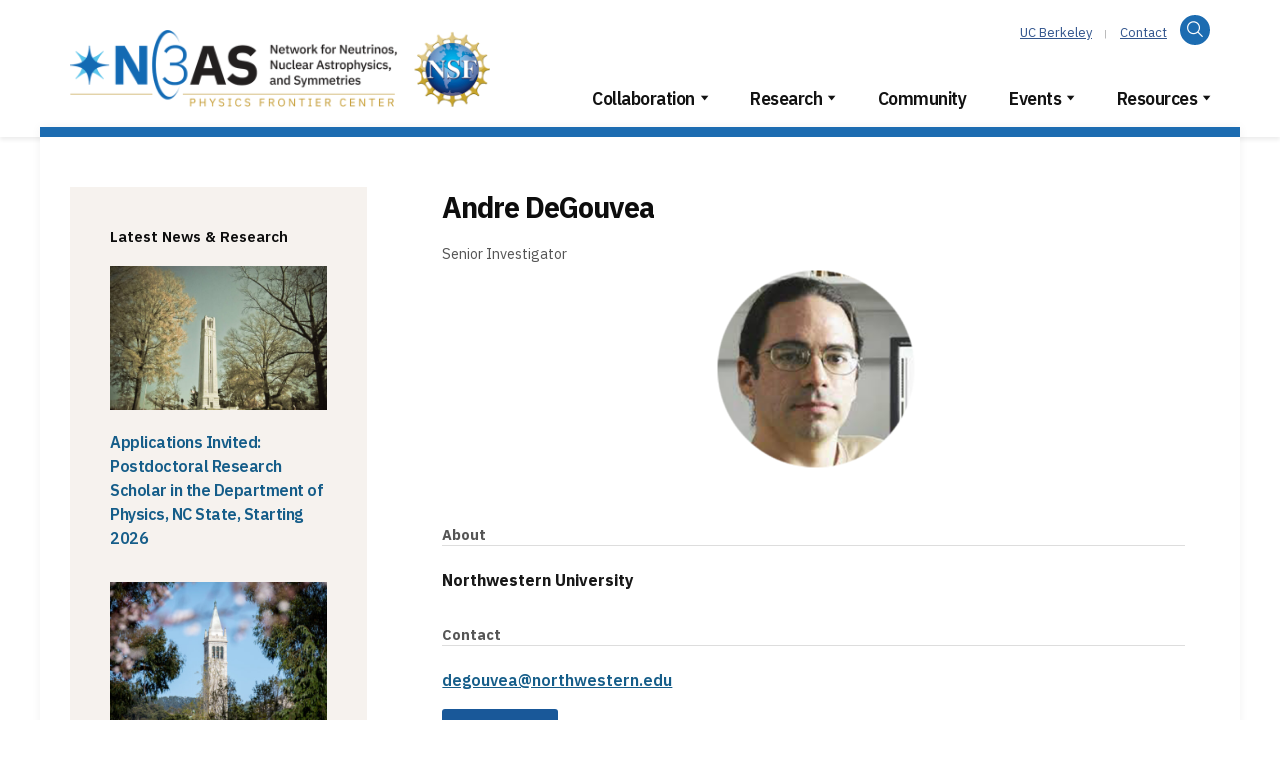

--- FILE ---
content_type: text/html; charset=UTF-8
request_url: https://n3as.berkeley.edu/p/faculty/andre-degouvea/
body_size: 19686
content:
<!DOCTYPE html>
<!--[if IE 7 | IE 8]>
<html class="ie" lang="en-US">
<![endif]-->
<!--[if !(IE 7) | !(IE 8)  ]><!-->
<html lang="en-US">
<!--<![endif]-->
<head>
	<meta charset="UTF-8" />
	<meta http-equiv="X-UA-Compatible" content="IE=edge" />
	<meta name="viewport" content="width=device-width, initial-scale=1.0" />
<link rel="profile" href="http://gmpg.org/xfn/11" />
	<title>Andre DeGouvea &#8211; N3AS</title>
<meta name='robots' content='max-image-preview:large' />
	<style>img:is([sizes="auto" i], [sizes^="auto," i]) { contain-intrinsic-size: 3000px 1500px }</style>
	<link rel='dns-prefetch' href='//fonts.googleapis.com' />
<link rel="alternate" type="application/rss+xml" title="N3AS &raquo; Feed" href="https://n3as.berkeley.edu/feed/" />
<link rel="alternate" type="application/rss+xml" title="N3AS &raquo; Comments Feed" href="https://n3as.berkeley.edu/comments/feed/" />
<script type="text/javascript">
/* <![CDATA[ */
window._wpemojiSettings = {"baseUrl":"https:\/\/s.w.org\/images\/core\/emoji\/16.0.1\/72x72\/","ext":".png","svgUrl":"https:\/\/s.w.org\/images\/core\/emoji\/16.0.1\/svg\/","svgExt":".svg","source":{"concatemoji":"https:\/\/n3as.berkeley.edu\/wp-includes\/js\/wp-emoji-release.min.js?ver=6.8.3"}};
/*! This file is auto-generated */
!function(s,n){var o,i,e;function c(e){try{var t={supportTests:e,timestamp:(new Date).valueOf()};sessionStorage.setItem(o,JSON.stringify(t))}catch(e){}}function p(e,t,n){e.clearRect(0,0,e.canvas.width,e.canvas.height),e.fillText(t,0,0);var t=new Uint32Array(e.getImageData(0,0,e.canvas.width,e.canvas.height).data),a=(e.clearRect(0,0,e.canvas.width,e.canvas.height),e.fillText(n,0,0),new Uint32Array(e.getImageData(0,0,e.canvas.width,e.canvas.height).data));return t.every(function(e,t){return e===a[t]})}function u(e,t){e.clearRect(0,0,e.canvas.width,e.canvas.height),e.fillText(t,0,0);for(var n=e.getImageData(16,16,1,1),a=0;a<n.data.length;a++)if(0!==n.data[a])return!1;return!0}function f(e,t,n,a){switch(t){case"flag":return n(e,"\ud83c\udff3\ufe0f\u200d\u26a7\ufe0f","\ud83c\udff3\ufe0f\u200b\u26a7\ufe0f")?!1:!n(e,"\ud83c\udde8\ud83c\uddf6","\ud83c\udde8\u200b\ud83c\uddf6")&&!n(e,"\ud83c\udff4\udb40\udc67\udb40\udc62\udb40\udc65\udb40\udc6e\udb40\udc67\udb40\udc7f","\ud83c\udff4\u200b\udb40\udc67\u200b\udb40\udc62\u200b\udb40\udc65\u200b\udb40\udc6e\u200b\udb40\udc67\u200b\udb40\udc7f");case"emoji":return!a(e,"\ud83e\udedf")}return!1}function g(e,t,n,a){var r="undefined"!=typeof WorkerGlobalScope&&self instanceof WorkerGlobalScope?new OffscreenCanvas(300,150):s.createElement("canvas"),o=r.getContext("2d",{willReadFrequently:!0}),i=(o.textBaseline="top",o.font="600 32px Arial",{});return e.forEach(function(e){i[e]=t(o,e,n,a)}),i}function t(e){var t=s.createElement("script");t.src=e,t.defer=!0,s.head.appendChild(t)}"undefined"!=typeof Promise&&(o="wpEmojiSettingsSupports",i=["flag","emoji"],n.supports={everything:!0,everythingExceptFlag:!0},e=new Promise(function(e){s.addEventListener("DOMContentLoaded",e,{once:!0})}),new Promise(function(t){var n=function(){try{var e=JSON.parse(sessionStorage.getItem(o));if("object"==typeof e&&"number"==typeof e.timestamp&&(new Date).valueOf()<e.timestamp+604800&&"object"==typeof e.supportTests)return e.supportTests}catch(e){}return null}();if(!n){if("undefined"!=typeof Worker&&"undefined"!=typeof OffscreenCanvas&&"undefined"!=typeof URL&&URL.createObjectURL&&"undefined"!=typeof Blob)try{var e="postMessage("+g.toString()+"("+[JSON.stringify(i),f.toString(),p.toString(),u.toString()].join(",")+"));",a=new Blob([e],{type:"text/javascript"}),r=new Worker(URL.createObjectURL(a),{name:"wpTestEmojiSupports"});return void(r.onmessage=function(e){c(n=e.data),r.terminate(),t(n)})}catch(e){}c(n=g(i,f,p,u))}t(n)}).then(function(e){for(var t in e)n.supports[t]=e[t],n.supports.everything=n.supports.everything&&n.supports[t],"flag"!==t&&(n.supports.everythingExceptFlag=n.supports.everythingExceptFlag&&n.supports[t]);n.supports.everythingExceptFlag=n.supports.everythingExceptFlag&&!n.supports.flag,n.DOMReady=!1,n.readyCallback=function(){n.DOMReady=!0}}).then(function(){return e}).then(function(){var e;n.supports.everything||(n.readyCallback(),(e=n.source||{}).concatemoji?t(e.concatemoji):e.wpemoji&&e.twemoji&&(t(e.twemoji),t(e.wpemoji)))}))}((window,document),window._wpemojiSettings);
/* ]]> */
</script>
<link rel='stylesheet' id='wp-quicklatex-format-css' href='https://n3as.berkeley.edu/wp-content/plugins/wp-quicklatex/css/quicklatex-format.css?ver=6.8.3' type='text/css' media='all' />
<style id='wp-emoji-styles-inline-css' type='text/css'>

	img.wp-smiley, img.emoji {
		display: inline !important;
		border: none !important;
		box-shadow: none !important;
		height: 1em !important;
		width: 1em !important;
		margin: 0 0.07em !important;
		vertical-align: -0.1em !important;
		background: none !important;
		padding: 0 !important;
	}
</style>
<link rel='stylesheet' id='wp-block-library-css' href='https://n3as.berkeley.edu/wp-includes/css/dist/block-library/style.min.css?ver=6.8.3' type='text/css' media='all' />
<style id='classic-theme-styles-inline-css' type='text/css'>
/*! This file is auto-generated */
.wp-block-button__link{color:#fff;background-color:#32373c;border-radius:9999px;box-shadow:none;text-decoration:none;padding:calc(.667em + 2px) calc(1.333em + 2px);font-size:1.125em}.wp-block-file__button{background:#32373c;color:#fff;text-decoration:none}
</style>
<style id='global-styles-inline-css' type='text/css'>
:root{--wp--preset--aspect-ratio--square: 1;--wp--preset--aspect-ratio--4-3: 4/3;--wp--preset--aspect-ratio--3-4: 3/4;--wp--preset--aspect-ratio--3-2: 3/2;--wp--preset--aspect-ratio--2-3: 2/3;--wp--preset--aspect-ratio--16-9: 16/9;--wp--preset--aspect-ratio--9-16: 9/16;--wp--preset--color--black: #000000;--wp--preset--color--cyan-bluish-gray: #abb8c3;--wp--preset--color--white: #ffffff;--wp--preset--color--pale-pink: #f78da7;--wp--preset--color--vivid-red: #cf2e2e;--wp--preset--color--luminous-vivid-orange: #ff6900;--wp--preset--color--luminous-vivid-amber: #fcb900;--wp--preset--color--light-green-cyan: #7bdcb5;--wp--preset--color--vivid-green-cyan: #00d084;--wp--preset--color--pale-cyan-blue: #8ed1fc;--wp--preset--color--vivid-cyan-blue: #0693e3;--wp--preset--color--vivid-purple: #9b51e0;--wp--preset--gradient--vivid-cyan-blue-to-vivid-purple: linear-gradient(135deg,rgba(6,147,227,1) 0%,rgb(155,81,224) 100%);--wp--preset--gradient--light-green-cyan-to-vivid-green-cyan: linear-gradient(135deg,rgb(122,220,180) 0%,rgb(0,208,130) 100%);--wp--preset--gradient--luminous-vivid-amber-to-luminous-vivid-orange: linear-gradient(135deg,rgba(252,185,0,1) 0%,rgba(255,105,0,1) 100%);--wp--preset--gradient--luminous-vivid-orange-to-vivid-red: linear-gradient(135deg,rgba(255,105,0,1) 0%,rgb(207,46,46) 100%);--wp--preset--gradient--very-light-gray-to-cyan-bluish-gray: linear-gradient(135deg,rgb(238,238,238) 0%,rgb(169,184,195) 100%);--wp--preset--gradient--cool-to-warm-spectrum: linear-gradient(135deg,rgb(74,234,220) 0%,rgb(151,120,209) 20%,rgb(207,42,186) 40%,rgb(238,44,130) 60%,rgb(251,105,98) 80%,rgb(254,248,76) 100%);--wp--preset--gradient--blush-light-purple: linear-gradient(135deg,rgb(255,206,236) 0%,rgb(152,150,240) 100%);--wp--preset--gradient--blush-bordeaux: linear-gradient(135deg,rgb(254,205,165) 0%,rgb(254,45,45) 50%,rgb(107,0,62) 100%);--wp--preset--gradient--luminous-dusk: linear-gradient(135deg,rgb(255,203,112) 0%,rgb(199,81,192) 50%,rgb(65,88,208) 100%);--wp--preset--gradient--pale-ocean: linear-gradient(135deg,rgb(255,245,203) 0%,rgb(182,227,212) 50%,rgb(51,167,181) 100%);--wp--preset--gradient--electric-grass: linear-gradient(135deg,rgb(202,248,128) 0%,rgb(113,206,126) 100%);--wp--preset--gradient--midnight: linear-gradient(135deg,rgb(2,3,129) 0%,rgb(40,116,252) 100%);--wp--preset--font-size--small: 13px;--wp--preset--font-size--medium: 20px;--wp--preset--font-size--large: 36px;--wp--preset--font-size--x-large: 42px;--wp--preset--spacing--20: 0.44rem;--wp--preset--spacing--30: 0.67rem;--wp--preset--spacing--40: 1rem;--wp--preset--spacing--50: 1.5rem;--wp--preset--spacing--60: 2.25rem;--wp--preset--spacing--70: 3.38rem;--wp--preset--spacing--80: 5.06rem;--wp--preset--shadow--natural: 6px 6px 9px rgba(0, 0, 0, 0.2);--wp--preset--shadow--deep: 12px 12px 50px rgba(0, 0, 0, 0.4);--wp--preset--shadow--sharp: 6px 6px 0px rgba(0, 0, 0, 0.2);--wp--preset--shadow--outlined: 6px 6px 0px -3px rgba(255, 255, 255, 1), 6px 6px rgba(0, 0, 0, 1);--wp--preset--shadow--crisp: 6px 6px 0px rgba(0, 0, 0, 1);}:where(.is-layout-flex){gap: 0.5em;}:where(.is-layout-grid){gap: 0.5em;}body .is-layout-flex{display: flex;}.is-layout-flex{flex-wrap: wrap;align-items: center;}.is-layout-flex > :is(*, div){margin: 0;}body .is-layout-grid{display: grid;}.is-layout-grid > :is(*, div){margin: 0;}:where(.wp-block-columns.is-layout-flex){gap: 2em;}:where(.wp-block-columns.is-layout-grid){gap: 2em;}:where(.wp-block-post-template.is-layout-flex){gap: 1.25em;}:where(.wp-block-post-template.is-layout-grid){gap: 1.25em;}.has-black-color{color: var(--wp--preset--color--black) !important;}.has-cyan-bluish-gray-color{color: var(--wp--preset--color--cyan-bluish-gray) !important;}.has-white-color{color: var(--wp--preset--color--white) !important;}.has-pale-pink-color{color: var(--wp--preset--color--pale-pink) !important;}.has-vivid-red-color{color: var(--wp--preset--color--vivid-red) !important;}.has-luminous-vivid-orange-color{color: var(--wp--preset--color--luminous-vivid-orange) !important;}.has-luminous-vivid-amber-color{color: var(--wp--preset--color--luminous-vivid-amber) !important;}.has-light-green-cyan-color{color: var(--wp--preset--color--light-green-cyan) !important;}.has-vivid-green-cyan-color{color: var(--wp--preset--color--vivid-green-cyan) !important;}.has-pale-cyan-blue-color{color: var(--wp--preset--color--pale-cyan-blue) !important;}.has-vivid-cyan-blue-color{color: var(--wp--preset--color--vivid-cyan-blue) !important;}.has-vivid-purple-color{color: var(--wp--preset--color--vivid-purple) !important;}.has-black-background-color{background-color: var(--wp--preset--color--black) !important;}.has-cyan-bluish-gray-background-color{background-color: var(--wp--preset--color--cyan-bluish-gray) !important;}.has-white-background-color{background-color: var(--wp--preset--color--white) !important;}.has-pale-pink-background-color{background-color: var(--wp--preset--color--pale-pink) !important;}.has-vivid-red-background-color{background-color: var(--wp--preset--color--vivid-red) !important;}.has-luminous-vivid-orange-background-color{background-color: var(--wp--preset--color--luminous-vivid-orange) !important;}.has-luminous-vivid-amber-background-color{background-color: var(--wp--preset--color--luminous-vivid-amber) !important;}.has-light-green-cyan-background-color{background-color: var(--wp--preset--color--light-green-cyan) !important;}.has-vivid-green-cyan-background-color{background-color: var(--wp--preset--color--vivid-green-cyan) !important;}.has-pale-cyan-blue-background-color{background-color: var(--wp--preset--color--pale-cyan-blue) !important;}.has-vivid-cyan-blue-background-color{background-color: var(--wp--preset--color--vivid-cyan-blue) !important;}.has-vivid-purple-background-color{background-color: var(--wp--preset--color--vivid-purple) !important;}.has-black-border-color{border-color: var(--wp--preset--color--black) !important;}.has-cyan-bluish-gray-border-color{border-color: var(--wp--preset--color--cyan-bluish-gray) !important;}.has-white-border-color{border-color: var(--wp--preset--color--white) !important;}.has-pale-pink-border-color{border-color: var(--wp--preset--color--pale-pink) !important;}.has-vivid-red-border-color{border-color: var(--wp--preset--color--vivid-red) !important;}.has-luminous-vivid-orange-border-color{border-color: var(--wp--preset--color--luminous-vivid-orange) !important;}.has-luminous-vivid-amber-border-color{border-color: var(--wp--preset--color--luminous-vivid-amber) !important;}.has-light-green-cyan-border-color{border-color: var(--wp--preset--color--light-green-cyan) !important;}.has-vivid-green-cyan-border-color{border-color: var(--wp--preset--color--vivid-green-cyan) !important;}.has-pale-cyan-blue-border-color{border-color: var(--wp--preset--color--pale-cyan-blue) !important;}.has-vivid-cyan-blue-border-color{border-color: var(--wp--preset--color--vivid-cyan-blue) !important;}.has-vivid-purple-border-color{border-color: var(--wp--preset--color--vivid-purple) !important;}.has-vivid-cyan-blue-to-vivid-purple-gradient-background{background: var(--wp--preset--gradient--vivid-cyan-blue-to-vivid-purple) !important;}.has-light-green-cyan-to-vivid-green-cyan-gradient-background{background: var(--wp--preset--gradient--light-green-cyan-to-vivid-green-cyan) !important;}.has-luminous-vivid-amber-to-luminous-vivid-orange-gradient-background{background: var(--wp--preset--gradient--luminous-vivid-amber-to-luminous-vivid-orange) !important;}.has-luminous-vivid-orange-to-vivid-red-gradient-background{background: var(--wp--preset--gradient--luminous-vivid-orange-to-vivid-red) !important;}.has-very-light-gray-to-cyan-bluish-gray-gradient-background{background: var(--wp--preset--gradient--very-light-gray-to-cyan-bluish-gray) !important;}.has-cool-to-warm-spectrum-gradient-background{background: var(--wp--preset--gradient--cool-to-warm-spectrum) !important;}.has-blush-light-purple-gradient-background{background: var(--wp--preset--gradient--blush-light-purple) !important;}.has-blush-bordeaux-gradient-background{background: var(--wp--preset--gradient--blush-bordeaux) !important;}.has-luminous-dusk-gradient-background{background: var(--wp--preset--gradient--luminous-dusk) !important;}.has-pale-ocean-gradient-background{background: var(--wp--preset--gradient--pale-ocean) !important;}.has-electric-grass-gradient-background{background: var(--wp--preset--gradient--electric-grass) !important;}.has-midnight-gradient-background{background: var(--wp--preset--gradient--midnight) !important;}.has-small-font-size{font-size: var(--wp--preset--font-size--small) !important;}.has-medium-font-size{font-size: var(--wp--preset--font-size--medium) !important;}.has-large-font-size{font-size: var(--wp--preset--font-size--large) !important;}.has-x-large-font-size{font-size: var(--wp--preset--font-size--x-large) !important;}
:where(.wp-block-post-template.is-layout-flex){gap: 1.25em;}:where(.wp-block-post-template.is-layout-grid){gap: 1.25em;}
:where(.wp-block-columns.is-layout-flex){gap: 2em;}:where(.wp-block-columns.is-layout-grid){gap: 2em;}
:root :where(.wp-block-pullquote){font-size: 1.5em;line-height: 1.6;}
</style>
<link rel='stylesheet' id='contact-form-7-css' href='https://n3as.berkeley.edu/wp-content/plugins/contact-form-7/includes/css/styles.css?ver=6.0.5' type='text/css' media='all' />
<link rel='stylesheet' id='ptb_extra-css' href='https://n3as.berkeley.edu/wp-content/plugins/themify-ptb-extra-fields/public/css/ptb-extra.css?ver=1.4.5' type='text/css' media='all' />
<link rel='stylesheet' id='ptb-relation-css' href='https://n3as.berkeley.edu/wp-content/plugins/themify-ptb-relation/public/css/ptb-relation.css?ver=1.2.0' type='text/css' media='all' />
<link rel='stylesheet' id='bradbury-style-css' href='https://n3as.berkeley.edu/wp-content/themes/academia-bradbury/style.css?ver=2.1.0.9' type='text/css' media='all' />
<link rel='stylesheet' id='carbon-icons-css' href='https://n3as.berkeley.edu/wp-content/themes/academia-bradbury/css/carbonbasic.css?ver=0.5' type='text/css' media='all' />
<link rel='stylesheet' id='stonehenge-style-css' href='https://n3as.berkeley.edu/wp-content/themes/academia-bradbury/css/n3-stonehenge.css?ver=0.1' type='text/css' media='all' />
<link rel='stylesheet' id='font-awesome-css' href='https://n3as.berkeley.edu/wp-content/themes/academia-bradbury/css/font-awesome.min.css?ver=4.7.0' type='text/css' media='all' />
<link rel='stylesheet' id='bradbury-webfonts-css' href='//fonts.googleapis.com/css2?family=IBM+Plex+Sans:ital,wght@0,300;0,400;0,600;0,700;1,400;1,700&#038;display=swap' type='text/css' media='all' />
<link rel='stylesheet' id='ptb-colors-css' href='https://n3as.berkeley.edu/wp-content/plugins/themify-ptb/admin/themify-icons/themify.framework.css?ver=1.6.7' type='text/css' media='all' />
<link rel='stylesheet' id='ptb-css' href='https://n3as.berkeley.edu/wp-content/plugins/themify-ptb/public/css/ptb-public.css?ver=1.6.7' type='text/css' media='all' />
<script type="text/javascript" src="https://n3as.berkeley.edu/wp-includes/js/jquery/jquery.min.js?ver=3.7.1" id="jquery-core-js"></script>
<script type="text/javascript" src="https://n3as.berkeley.edu/wp-includes/js/jquery/jquery-migrate.min.js?ver=3.4.1" id="jquery-migrate-js"></script>
<script type="text/javascript" id="ptb-js-extra">
/* <![CDATA[ */
var ptb = {"url":"https:\/\/n3as.berkeley.edu\/wp-content\/plugins\/themify-ptb\/public\/","ver":"1.6.7","min":{"css":{"lightbox":false},"js":[]},"include":"https:\/\/n3as.berkeley.edu\/wp-includes\/js\/","is_themify_theme":""};
/* ]]> */
</script>
<script type="text/javascript" defer="defer" src="https://n3as.berkeley.edu/wp-content/plugins/themify-ptb/public/js/ptb-public.js?ver=1.6.7" id="ptb-js"></script>
<!--[if lt IE 9]>
<script type="text/javascript" src="https://n3as.berkeley.edu/wp-content/themes/academia-bradbury?ver=3.7.3" id="html5-js"></script>
<![endif]-->
<script type="text/javascript" src="https://n3as.berkeley.edu/wp-content/plugins/wp-quicklatex/js/wp-quicklatex-frontend.js?ver=1.0" id="wp-quicklatex-frontend-js"></script>
<link rel="https://api.w.org/" href="https://n3as.berkeley.edu/wp-json/" /><link rel="alternate" title="JSON" type="application/json" href="https://n3as.berkeley.edu/wp-json/wp/v2/faculty/3071" /><meta name="generator" content="WordPress 6.8.3" />
<link rel="canonical" href="https://n3as.berkeley.edu/p/faculty/andre-degouvea/" />
<link rel='shortlink' href='https://n3as.berkeley.edu/?p=3071' />
<link rel="alternate" title="oEmbed (JSON)" type="application/json+oembed" href="https://n3as.berkeley.edu/wp-json/oembed/1.0/embed?url=https%3A%2F%2Fn3as.berkeley.edu%2Fp%2Ffaculty%2Fandre-degouvea%2F" />
<link rel="alternate" title="oEmbed (XML)" type="text/xml+oembed" href="https://n3as.berkeley.edu/wp-json/oembed/1.0/embed?url=https%3A%2F%2Fn3as.berkeley.edu%2Fp%2Ffaculty%2Fandre-degouvea%2F&#038;format=xml" />
        <script type="text/javascript">
            ajaxurl = 'https://n3as.berkeley.edu/wp-admin/admin-ajax.php';
        </script>
        
<!-- Begin Theme Custom CSS -->
<style type="text/css" id="academia-custom-css">
a, h1 a, h2 a, h3 a, h4 a, h5 a, h6 a, .site-breadcrumbs a{color:#155d89;}#site-homepage-widgets .widget-recent-posts .site-readmore-span .site-readmore-anchor:hover, #site-homepage-widgets .widget-recent-posts .site-readmore-span .site-readmore-anchor:focus, .entry-content thead th, .posts-navigation .current, .posts-navigation a:hover, .posts-navigation a:focus{background:#155d89;}.posts-navigation .current, .posts-navigation a:hover, .posts-navigation a:focus, .site-navbar-header:hover, .site-navbar-header:focus{border-color:#155d89;}a:hover, a:focus,h1 a:hover, h1 a:focus, h2 a:hover, h2 a:focus, h3 a:hover, h3 a:focus, h4 a:hover, h4 a:focus, h5 a:hover, h5 a:focus, h6 a:hover, h6 a:focus, .site-breadcrumbs a:hover, .site-breadcrumbs a:focus, .site-column-aside .current-menu-item a, .site-column-aside .current-cat a{color:#c12853;}.site-call2action-anchor:hover, .site-call2action-anchor:focus{background:#c12853;}.widget-pretitle{color:#002463;}.site-archive-post .entry-descriptor{background:#002463;}#site-search-toggle, .site-call2action-anchor, .site-navbar-header{background:#1c6cb1;}#site-prefooter, .site-section-wrapper-main{border-color:#1c6cb1;}
</style>
<!-- End Theme Custom CSS -->
<link rel="icon" href="https://n3as.berkeley.edu/wp-content/uploads/2020/08/cropped-n3as-favicon-1-32x32.png" sizes="32x32" />
<link rel="icon" href="https://n3as.berkeley.edu/wp-content/uploads/2020/08/cropped-n3as-favicon-1-192x192.png" sizes="192x192" />
<link rel="apple-touch-icon" href="https://n3as.berkeley.edu/wp-content/uploads/2020/08/cropped-n3as-favicon-1-180x180.png" />
<meta name="msapplication-TileImage" content="https://n3as.berkeley.edu/wp-content/uploads/2020/08/cropped-n3as-favicon-1-270x270.png" />
		<style type="text/css" id="wp-custom-css">
			/* General Modifications */
.wp-block-media-text__media img, .wp-block-media-text__media video,
.wp-block-image img {
	height: auto;
}

.n3as-center {
	margin-left: auto;
  margin-right: auto;
	text-align: center;
}
.n3as-strong {
	font-weight: 700;
}
.n3as-italic {
	font-style: italic;
}
.n3as-muted {
	color: #555;
}
.n3as-muted-extra {
	color: #6c7680;
}
.n3as-margin-reset {
	margin: 0 0 0 0;
}
.n3as-inline {
	display: inline;
}
.n3as-img-float-sm figure {
	max-width: 300px;
}
.ptb_module .fas::before {
    font-family: "FontAwesome";
}
.ptb-search-form label {
	color: #6c7680 !important;
}
/* Helpers */
.has-margin-15-bottom {
	margin-bottom: 15px;
}
.has-margin-0-bottom {
	margin-bottom: 0px !important;
}
.has-margin-15-top {
	margin-top: 15px;
}
.is-alert {
	padding: .75rem 1.25rem;
	margin-bottom: 1rem;
}
.is-alert-success {
	color: #155724;
	background-color: #d4edda;
}
.is-alert-warning {
	color: #856404;
	background-color: #fff3cd;
}

/* PTB Global */
.n3as-ptb-meta-year, .n3as-ptb-has-kicker .ptb_text_before, .n3as-ptb-meta-generic {
	color: #555;
	text-decoration: none;
	font-size: 0.9em;
	line-height: 1.5em;
	font-family: IBM Plex Sans, Lato, Arial, sans-serif;
}
.n3as-ptb-meta-year {
	pointer-events: none;
}
.n3as-ptb-has-kicker-line .ptb_text_before {
	border-bottom: solid 1px #ddd;
	margin-bottom: 20px;
}
.n3as-ptb-has-kicker .ptb_text_before {
	margin-top: 30px;
	display: block;
}
.ptb_permalink {
	margin-top: 30px;
}
.n3as-ptb-permalink .ptb_permalink a {
	margin-left: 4px;
	font-family: IBM Plex Sans, Lato, Arial, sans-serif;
	color: #555;
}
.n3as-ptb-permalink .ptb_permalink:before {
	font-family: "carbonbasic";
	font-size: 0.8em;
	content: '\0057';
}
.ptb-search-form input[type="submit"]:focus {
	border-radius: 3px;
	box-shadow: 0 2px 8px rgba(67, 79, 91, 0.2), inset 0 0 0pt 2pt #fff;
}
.select2-container-active {
	border-radius: 3px;
	box-shadow: 0 2px 8px rgba(67, 79, 91, 0.2), inset 0 0 0pt 2pt #195899;
}
/* PTB Title Overwrites */
.research-publ-template-default  .page-title, .event-template-default .page-title, .fellow-template-default .page-title, .faculty-template-default .page-title {
	margin-bottom: 1rem;
	font-size: 1.9em;
}
.n3as-ptb-content-title {
	letter-spacing: -1px;
	line-height: 1em;
	font-size: 0.9em;
}
.n3as-ptb-content-title h1 {
	margin-bottom: 0rem;
	font-weight: 700;
}
.faculty-template-default .n3as-ptb-content-title {
	margin-bottom: 1rem;
}
.ptb_research-publ_row .n3as-ptb-content-title h1, .ptb_event_row .n3as-ptb-content-title h1 {
		font-size: 1.5em;
}
.research-publ-template-default .page-title, .event-template-default .page-title, .fellow-template-default .page-title, .faculty-template-default .page-title {
	display: none;
}
.ptb_open_lightbox::after {
  font-family: "carbonbasic"; 
  content: "\0052";
  margin-left: 8px;
  font-size: 0.6em;
  text-decoration: none;
}
.ptb_post_image .ptb_open_lightbox::after {
  content: none;
}
/* PTB Permalink Overwrites */
.research-publ-template-default .ptb_permalink, .event-template-default .ptb_permalink, .fellow-template-default .ptb_permalink, .faculty-template-default .ptb_permalink {
	display: none;
}

/* PTB Fellows & Faculty */
.n3as-ptb-meta-year a {
	text-decoration: none !important;
	color: inherit !important;
	font-weight: inherit;
}
.n3as-profile .n3as-ptb-content-title h2 {
	font-size: 2.3em;
	font-weight: 700;
	margin-bottom: 0px;
	margin-top: 0px;
}
.n3as-ptb-img-profile {
	width: 200px;
	height: auto;
	max-width: 100%;
	margin-left: auto;
  margin-right: auto;
}
.n3as-ptb-img-profile-sm {
	width: 100px;
	display: block;
  float: left;
  margin-right: 20px;
}
.n3as-ptb-publs-associated-name h2 {
	margin-bottom: 5px;
	margin-top: 20px;
}
.n3as-ptb-publs-associated-name {
	margin-top: 10px;
}
@media screen and (max-width: 640px) {
	.n3as-ptb-img-profile-sm {
		width: 50px;
		margin-right: 15px;
	}
	.n3as-ptb-publs-associated-name {
		margin-top: 0px;
	}
}
.n3as-ptb-img-profile img {
    clip-path: circle(50% at 50% 50%);
}
.n3as-ptb-new-badge .ptb_one_line {
	display: inline-block;
	background-color: #7b350b;
	color: white;
	padding-left: 8px;
	padding-right: 8px !important;
	border-radius:20px;
	text-transform: uppercase;
	font-style: normal;
	font-weight: 700;
	font-size:0.9em;
}
.n3as-ptb-new-badge .ptb_text_after {
	margin-left: 7px;
}
.n3as-ptb-meta-title-has-badge h2 {
	margin-bottom: 0px;
}

/* PTB Research Publications */
.n3as-ptb-publs-wrapper {
	padding: 10px;
	border-top: 1px solid #ddd;
	transition: 0.2s background-color;
	padding-top: 30px;
	padding-bottom: 30px;
}
.ptb_loops_wrapper.ptb_list-post .ptb_post.type-research-publ {
    margin-bottom: 0px;
}
.n3as-ptb-publs-wrapper:hover, .n3as-ptb-publs-wrapper:focus-within {
	background-color: #f6f2ee;
}
.n3as-ptb-meta-title h2 {
    margin-top: 2px;
}
.ptb_single_lightbox .n3as-ptb-publs-abstract .ql-img-inline-formula {
	display: inline !important;
}
#lightcase-case .lightcase-content .n3as-alert-error h2, #lightcase-case .lightcase-content .n3as-alert-error p, #lightcase-case .lightcase-content .n3as-alert-info h2, #lightcase-case .lightcase-content .n3as-alert-info p {
	color: #fff !important;
}
.n3as-ptb-publs-links {
	text-align: right;
}
.n3as-ptb-btn-v2 {
	font-size: 0.9em;
	width: 45px;
	text-align: center;
	margin-right: 10px;
	transition: transform 0.1s;
}
.n3as-ptb-btn-v2,
.n3as-ptb-publs-wrapper:hover .n3as-ptb-btn-v2,
.n3as-ptb-publs-wrapper:focus-within .n3as-ptb-btn-v2 {
	color: #555;
}
.n3as-ptb-btn-v2 a {
	text-decoration: none;
	color: inherit;
}
.n3as-ptb-btn-v2:hover,.n3as-ptb-btn-v2:focus {
	transform:scale(1.07);
}
.n3as-ptb-btn-v2 .ptb_link_button::before {
	font-family:"carbonbasic";
	display: block;
	font-size: 2em;
	font-weight: normal;
}
.n3as-ptb-btn-carbon .ptb_link_button {
	text-decoration: none;
}
.n3as-ptb-btn-carbon .ptb_link_button::after {
	font-family:"carbonbasic";
	display: inline-block;
	font-weight: normal;
	vertical-align: middle;
	line-height: 1;
	-webkit-font-smoothing: antialiased;
	-moz-osx-font-smoothing: grayscale;
	margin-left: 3px;
	vertical-align: top;
}
.n3as-ptb-btn-external .ptb_link_button::after {
	content: '\0047';
}

@media screen and (max-width: 640px) {
	.n3as-ptb-btn-v2 {
		display: inline;
	}
	.n3as-ptb-btn-v2 		.ptb_link_button::before {
		font-size: 1em;
		margin-right: 3px;
	}
	.n3as-ptb-publs-links-detail {
		margin-top: 20px;
	}
}
@media screen and (max-width: 384px) {
		.n3as-ptb-btn-v2 		.ptb_link_button::before {
		display: inline-block;
	}
}
.n3as-ptb-btn-v2 .ptb_link_button::before {
	content: '\0047';
}
.n3as-ptb-btn-v2-pdf .ptb_link_button::before {
	content: '\004a';
}
.n3as-ptb-btn-v2-pdf, 
.n3as-ptb-publs-wrapper:hover .n3as-ptb-btn-v2-pdf,
.n3as-ptb-publs-wrapper:focus-within .n3as-ptb-btn-v2-pdf {
	color: #E31717;
}
.n3as-ptb-publs-wrapper .n3as-ptb-btn-v2 {
	color: #ddd;
}
.n3as-ptb-prof-publs {
	margin-top: 20px;
}
.entry-content .n3as-list-reset li, .n3as-list-reset li {
    list-style: none;
}
.entry-content .n3as-list-reset ul, .n3as-list-reset ul {
	margin-top: 0px;
}
.n3as-ptb-prof-publs-data .ptb_research-publ_row {
	border-top: solid 1px #ddd;
}
.n3as-ptb-prof-publs-data .ptb_post_title.ptb_entry_title {
	font-size: 1em;
}
.n3as-ptb-publs-date, .n3as-ptb-publs-author  {
	line-height: initial;
	line-height: 1.4em;
	font-size: 0.97em;
}
.n3as-ptb-publs-title h2 {
  margin-bottom: 1px;
	font-size: 1.1em;
	margin-top: 0px;
	letter-spacing: -0.2px;
}
@media screen and (max-width: 640px) {
.ptb_research-publ_row .n3as-ptb-content-title h1, .ptb_event_row .n3as-ptb-content-title h1 {
		font-size: 1.5em;
		margin-bottom: 15px;
	}
}
.n3as-ptb-publs-preprint-number span {
		margin-left: 5px;
    color: #555;
    font-size: 0.9em;
}
.n3as-ptb-publs-area a {
	text-decoration: none;
	font-size: 0.9em;
	color: #555;
}
.n3as-ptb-publs-area {
	line-height: 1.2em;
}
.n3as-ptb-publs-type-wrapper {
	overflow: hidden;
	display: none;
	max-height: 9px;
	min-height: auto;
}
.publ_area-fundamental-symmetries .n3as-ptb-publs-type-wrapper, .publ_area-nucleosynthesis .n3as-ptb-publs-type-wrapper, .publ_area-neutrino-physics .n3as-ptb-publs-type-wrapper, .publ_area-dense-matter-neutron-stars .n3as-ptb-publs-type-wrapper, .publ_area-dark-matter .n3as-ptb-publs-type-wrapper, .publ_area-astrophysical-simulations .n3as-ptb-publs-type-wrapper {
	display: inline-block;
}
.n3as-ptb-publs-type-inner {
	width: 30px;
	height: 8px;
	border-radius: 10px;
	display: none;
	transition: width 0.4s;
}
.publ_area-fundamental-symmetries .n3as-ptb-publs-symmetries {
	background-color: #3f39fe;
	display: inline-block;
}
.n3as-ptb-publs-area a[href*="fundamental-symmetries"] {
	color: #3f39fe;
}
.publ_area-nucleosynthesis .n3as-ptb-publs-nucleosynth {
	background-color: #28B2CD;
	display: inline-block;
}
.n3as-ptb-publs-area a[href*="nucleosynthesis"] {
	color: #28B2CD;
}
.publ_area-neutrino-physics .n3as-ptb-publs-area-neutrino {
	background-color: #EA4186;
	display: inline-block;
}
.n3as-ptb-publs-area a[href*="neutrino-physics"] {
	color: #EA4186;
}
.publ_area-dense-matter-neutron-stars .n3as-ptb-publs-area-dense {
	background-color: #ff8700;
	display: inline-block;
}
.n3as-ptb-publs-area a[href*="dense-matter-neutron-stars"] {
	color: #ff8700;
}
.publ_area-dark-matter .n3as-ptb-publs-area-dark {
	background-color: #6AC518;
	display: inline-block;
}
.n3as-ptb-publs-area a[href*="dark-matter"] {
	color: #6AC518;
}
.publ_area-astrophysical-simulations .n3as-ptb-publs-area-astrophysim {
	background-color: #CA59F9;
	display: inline-block;
}
.n3as-ptb-publs-area a[href*="astrophysical-simulations"] {
	color: #CA59F9;
}
.n3as-ptb-publs-wrapper .n3as-ptb-publs-area {
	display: none;
	overflow: hidden;
	max-width: 80%;
}
@-webkit-keyframes fadeIn {
    from { opacity: 0; }
      to { opacity: 1; }
}
@keyframes fadeIn {
    from { opacity: 0; }
      to { opacity: 1; }
}
.n3as-ptb-publs-wrapper:hover .n3as-ptb-publs-area, 
.n3as-ptb-publs-wrapper:focus-within .n3as-ptb-publs-area,
.n3as-ptb-publs-preprint-number {
	display: inline-block;
	height: auto;
	overflow: visible;
	opacity: 1;
	min-height: 20px;
	max-width: 100%;
	-webkit-animation: fadeIn 1s;
    animation: fadeIn 0.4s;
}
.n3as-ptb-publs-wrapper:hover .n3as-ptb-publs-preprint-number,
.n3as-ptb-publs-wrapper:focus-within .n3as-ptb-publs-preprint-number {
	display: none;
}
.n3as-ptb-publs-wrapper:hover .n3as-ptb-publs-area,
.n3as-ptb-publs-wrapper:focus-within .n3as-ptb-publs-area {
	display: inline-block;
	height: auto;
	overflow: visible;
	opacity: 1;
	min-height: 20px;
	max-width: 100%;
	-webkit-animation: fadeIn 1s;
    animation: fadeIn 0.4s;
}
.n3as-ptb-publs-wrapper:hover .n3as-ptb-publs-type-inner,
.n3as-ptb-publs-wrapper:focus-within .n3as-ptb-publs-type-inner {
	width: 20px;
}
.ptb_post.type-research-publ {
    margin-bottom: 1.5em;
}

/* PTB Events */
.n3as-event-tile {
	text-align: center;
}
.n3as-event-tile-month, .n3as-event-tile-day, .n3as-event-tile-year {
	width: 100px;
}
.n3as-event-tile-month, .n3as-event-tile-day {
	background-color: #f6f2ee;
	color: #181818;
}
.n3as-event-tile-month {
	text-transform: uppercase;
	margin-bottom: 0px;
	overflow: hidden;
	border-bottom: solid 1px #ddd;
	border-top-right-radius: 3px;
	border-top-left-radius: 3px;
}
.n3as-event-tile-day {
	font-size: 1.4em;
	padding-bottom: 5px;
	padding-top: 5px;
	overflow: hidden;
	margin-bottom: 0px;
	border-bottom-right-radius: 3px;
	border-bottom-left-radius: 3px;
}
.n3as-event-tile-year {
	border-top: solid 1px #ddd;
	color: #555;
}
/* Begin Multi-Day Events */
.n3as-event-multiday {
  display: none;
}
.event_property-event_multiday .n3as-event-multiday {
  display: block;
}
.event_property-event_multiday .n3as-event-singleday {
  display: none;
}
.event_property-event_multiday .n3as-event-tile-month, .event_property-event_multiday .n3as-event-tile-day {
  width: 48px;
}
.event_property-event_multiday .n3as-event-start {
  float: left;
  margin-right: 4px;
}
.event_property-event_multiday .n3as-event-inlinedate, .event_property-event_multiday time {
	display: inline;
	line-height: 1.0px;
	float: none;
}
/* End Multi-Day Events */
.n3as-event-title h2 {
	margin-top: 0px;
	font-size: 1.1rem;
	line-height: 1.3em;
	margin-bottom: 5px;
	letter-spacing: -0.3px;
}
.n3as-event-presenters {
	margin-bottom: 0px;
}
.n3as-event-file span {
	font-family: IBM Plex Sans, Lato, Arial, sans-serif;
}
.n3as-event-file li::before {
	font-family: "carbonbasic";
	content: '\004a';
	margin-right: 11px;
	font-size: 1.7em;
}
.n3as-event-prof-inline {
	margin-top: 20px;
}
.ptb_extra_video_item {
	max-width: 800px;
	margin: 0 auto;
}
.ptb_extra_play_icon span {
	color: #fff;
	border-radius: 100%;
	border: 1px solid #fff;
	background-color: rgba(0, 0, 0, 0.65);
	font-size: 60px;
	padding: 20px 14px 12px 24px;
	width: 100px;
	height: 100px;
	display: block;
	box-shadow: 1px 4px 30px -3px rgba(0,0,0,0.7);
}

/* Site Specific Modifications */
#site-logo .custom-logo {
	width: 420px;
	max-width: 100%;
}
#site-homepage-widgets #academia-widget-featured-pages-1 .widget-title {
	font-weight: 700;
	font-size: 2em;
}
#lightcase-case {
	font-family: inherit !important;
}
.entry-thumbnail .wp-post-image {
	width: 100%;
}
.site-navbar-header {
	max-height: 55px;
	overflow: hidden;
}
@media screen and (max-width: 384px) {
	.custom-widget-featured-pages .site-column-widget-wrapper {
		margin-bottom: 20px;
	}
}
.widget.widget.ptb_recent_entries  {
	margin-bottom: 0px;
}
.home #site-homepage-widgets .button {
	width: 100%;
	text-align: center;
}
.home #site-homepage-widgets .custom-widget-featured-pages .widget-title {
	margin-top: 0px;
	margin-bottom: 3px;
	border-bottom: none;
}
.home #site-homepage-widgets .custom-widget-featured-pages .widget-pretitle {
	margin-bottom: 2rem;
	padding-bottom: 4px;
	border-bottom: solid 1px #ddd;
}
/* Navigation Overrides */
@media screen and (min-width: 768px) {
  .menu-item-5285 {
	  border-top: 1px solid #000 !important;
  }
	.menu-item-5285 a:before {
	  content: '\004f';
    font-family: 'carbonbasic';
		margin-right: 4px;
		font-weight: normal;
		font-size: 0.9em;
  }
}
/* jQuery UI Overrides */
.ptb-search-autocomplete-dropdown.ui-autocomplete {
font-size: 1.3em !important;
text-align: left !important;
padding: 5px !important;
}
/* Block Overrides */
.wp-block-image .aligncenter > figcaption, .wp-block-image .alignleft > figcaption, .wp-block-image .alignright > figcaption {
	display: block;
}
.entry-content .aligncenter {
	text-align: center;
}
		</style>
			
</head>

<body class="wp-singular faculty-template-default single single-faculty postid-3071 wp-custom-logo wp-theme-academia-bradbury ptb_single ptb_single_faculty site-page-noslideshow page-sidebar-left page-header-default">

<div id="container">
	<a class="screen-reader-text skip-link" href="#site-main">Skip to content</a>

		<div class="site-wrapper-all site-wrapper-boxed">
		
		
		 

		<div id="site-preheader">
			<div class="site-section-wrapper">
			<div class="site-section-wrapper-preheader">

				<nav id="site-secondary-nav" aria-label="Secondary Navigation">

				<ul id="site-secondary-menu" class=""><li id="menu-item-2581" class="menu-item menu-item-type-custom menu-item-object-custom menu-item-2581"><a href="https://www.berkeley.edu/">UC Berkeley</a></li>
<li id="menu-item-2777" class="menu-item menu-item-type-post_type menu-item-object-page menu-item-2777"><a href="https://n3as.berkeley.edu/contact/">Contact</a></li>
</ul>					<a id="site-search-toggle" href="/search/"><span class="screen-reader-text">Search</span><span class="icon-search" aria-hidden="true"></span></a>
				</nav><!-- #site-secondary-menu -->

			</div><!-- .site-section-wrapper .site-section-wrapper-preheader -->
			</div>
		</div><!-- #site-preheader -->

		
		<header id="site-masthead" class="site-section site-section-masthead">
			<div class="site-section-wrapper site-section-wrapper-masthead">
				<div id="site-logo"><a href="https://n3as.berkeley.edu/" class="custom-logo-link" rel="home"><img width="900" height="166" src="https://n3as.berkeley.edu/wp-content/uploads/2022/12/n3as-logo-prod-opt@2x.png" class="custom-logo" alt="Logo for N3AS" decoding="async" fetchpriority="high" srcset="https://n3as.berkeley.edu/wp-content/uploads/2022/12/n3as-logo-prod-opt@2x.png 900w, https://n3as.berkeley.edu/wp-content/uploads/2022/12/n3as-logo-prod-opt@2x-300x55.png 300w, https://n3as.berkeley.edu/wp-content/uploads/2022/12/n3as-logo-prod-opt@2x-768x142.png 768w" sizes="(max-width: 900px) 100vw, 900px" /></a></div><!-- #site-logo --><!-- ws fix 
			--><div id="site-section-primary-menu">
					<nav id="site-primary-nav" aria-label="Main Navigation">

					<span id="site-mobile-menu-toggle">
	<button class="site-toggle-anchor">
		<span class="site-toggle-icon site-toggle-icon-open is-visible fa fa-bars"></span>
		<span class="site-toggle-label site-toggle-label-open is-visible">Open Menu</span>
		<span class="site-toggle-icon site-toggle-icon-close fa-window-close"></span>
		<span class="site-toggle-label site-toggle-label-close">Close Menu</span>
	</button><!-- .toggle-anchor -->
</span><!-- #site-mobile-menu-toggle -->

<div id="site-mobile-menu">

	<div class="menu-wrapper">

		
		<nav class="mobile-menu" aria-label="Mobile Navigation">

			<ul class="mobile-menu-ul">

			<ul id="menu-home" class="menu"><li id="menu-item-923" class="menu-item menu-item-type-post_type menu-item-object-page menu-item-has-children menu-item-923"><a href="https://n3as.berkeley.edu/collaboration/">Collaboration</a><button class="sub-menu-toggle toggle-anchor"><span class="screen-reader-text">Show sub menu</span><span class="fa fa-angle-down"></span></span></button>
<ul class="sub-menu">
	<li id="menu-item-2656" class="menu-item menu-item-type-post_type menu-item-object-page menu-item-2656"><a href="https://n3as.berkeley.edu/collaboration/">Collaboration Overview</a></li>
	<li id="menu-item-2840" class="menu-item menu-item-type-post_type menu-item-object-page menu-item-2840"><a href="https://n3as.berkeley.edu/collaboration/fellows/">Fellows</a></li>
	<li id="menu-item-1028" class="menu-item menu-item-type-post_type menu-item-object-page menu-item-1028"><a href="https://n3as.berkeley.edu/collaboration/senior-investigators/">Senior Investigators</a></li>
	<li id="menu-item-10909" class="menu-item menu-item-type-post_type menu-item-object-page menu-item-10909"><a href="https://n3as.berkeley.edu/collaboration/international-partners/">International Partners</a></li>
	<li id="menu-item-4263" class="menu-item menu-item-type-post_type menu-item-object-page menu-item-4263"><a href="https://n3as.berkeley.edu/collaboration/undergraduates/">Undergraduate Researchers</a></li>
	<li id="menu-item-10910" class="menu-item menu-item-type-post_type menu-item-object-page menu-item-10910"><a href="https://n3as.berkeley.edu/collaboration/graduate/">Graduate Students</a></li>
	<li id="menu-item-3624" class="menu-item menu-item-type-post_type menu-item-object-page menu-item-3624"><a href="https://n3as.berkeley.edu/collaboration/collaborators/">Collaborators</a></li>
	<li id="menu-item-5778" class="menu-item menu-item-type-post_type menu-item-object-page menu-item-5778"><a href="https://n3as.berkeley.edu/collaboration/staff/">Staff</a></li>
	<li id="menu-item-5649" class="menu-item menu-item-type-post_type menu-item-object-page menu-item-5649"><a href="https://n3as.berkeley.edu/collaboration/affiliates/">Affiliates</a></li>
	<li id="menu-item-2403" class="menu-item menu-item-type-post_type menu-item-object-page menu-item-2403"><a href="https://n3as.berkeley.edu/collaboration/advisory-committee/">Advisory Committee</a></li>
</ul>
</li>
<li id="menu-item-1030" class="menu-item menu-item-type-post_type menu-item-object-page menu-item-has-children menu-item-1030"><a href="https://n3as.berkeley.edu/research/">Research</a><button class="sub-menu-toggle toggle-anchor"><span class="screen-reader-text">Show sub menu</span><span class="fa fa-angle-down"></span></span></button>
<ul class="sub-menu">
	<li id="menu-item-2723" class="menu-item menu-item-type-post_type menu-item-object-page menu-item-2723"><a href="https://n3as.berkeley.edu/research/overview/">Research Overview</a></li>
	<li id="menu-item-2644" class="menu-item menu-item-type-taxonomy menu-item-object-category menu-item-2644"><a href="https://n3as.berkeley.edu/p/category/featured-research/">Featured Research Articles</a></li>
	<li id="menu-item-1395" class="menu-item menu-item-type-post_type menu-item-object-page menu-item-1395"><a href="https://n3as.berkeley.edu/research/publications/">Research Publications</a></li>
</ul>
</li>
<li id="menu-item-10931" class="menu-item menu-item-type-post_type menu-item-object-page menu-item-10931"><a href="https://n3as.berkeley.edu/community/">Community</a></li>
<li id="menu-item-1039" class="menu-item menu-item-type-post_type menu-item-object-page menu-item-has-children menu-item-1039"><a href="https://n3as.berkeley.edu/events/">Events</a><button class="sub-menu-toggle toggle-anchor"><span class="screen-reader-text">Show sub menu</span><span class="fa fa-angle-down"></span></span></button>
<ul class="sub-menu">
	<li id="menu-item-5602" class="menu-item menu-item-type-post_type menu-item-object-page menu-item-5602"><a href="https://n3as.berkeley.edu/events/seminar/">N3AS Seminar</a></li>
	<li id="menu-item-5601" class="menu-item menu-item-type-post_type menu-item-object-page menu-item-5601"><a href="https://n3as.berkeley.edu/events/summer-school/">N3AS Summer School</a></li>
	<li id="menu-item-5599" class="menu-item menu-item-type-post_type menu-item-object-page menu-item-5599"><a href="https://n3as.berkeley.edu/events/workshops-meetings/">Workshops and Collaboration Meetings</a></li>
	<li id="menu-item-5598" class="menu-item menu-item-type-post_type menu-item-object-page menu-item-5598"><a href="https://n3as.berkeley.edu/events/working-group-mtgs/">N3AS Working Group Meetings</a></li>
	<li id="menu-item-5600" class="menu-item menu-item-type-post_type menu-item-object-page menu-item-5600"><a href="https://n3as.berkeley.edu/events/hub-archive/">N3AS Hub Events Archive</a></li>
</ul>
</li>
<li id="menu-item-1043" class="menu-item menu-item-type-post_type menu-item-object-page menu-item-has-children menu-item-1043"><a href="https://n3as.berkeley.edu/resources/">Resources</a><button class="sub-menu-toggle toggle-anchor"><span class="screen-reader-text">Show sub menu</span><span class="fa fa-angle-down"></span></span></button>
<ul class="sub-menu">
	<li id="menu-item-1049" class="menu-item menu-item-type-post_type menu-item-object-page menu-item-1049"><a href="https://n3as.berkeley.edu/resources/popular-science-articles/">Popular Science Articles</a></li>
	<li id="menu-item-1050" class="menu-item menu-item-type-post_type menu-item-object-page menu-item-1050"><a href="https://n3as.berkeley.edu/resources/proposals-presentations/">Proposals and Presentations</a></li>
	<li id="menu-item-6140" class="menu-item menu-item-type-post_type menu-item-object-page menu-item-6140"><a href="https://n3as.berkeley.edu/resources/code-of-conduct/">Code of Conduct</a></li>
	<li id="menu-item-2323" class="menu-item menu-item-type-post_type menu-item-object-page menu-item-2323"><a href="https://n3as.berkeley.edu/resources/software-computing/">Software &#038; Computing Resources</a></li>
	<li id="menu-item-2332" class="menu-item menu-item-type-post_type menu-item-object-page menu-item-2332"><a href="https://n3as.berkeley.edu/resources/fellow-professional-dev/">Fellow Professional Development</a></li>
	<li id="menu-item-3229" class="menu-item menu-item-type-post_type menu-item-object-page menu-item-3229"><a href="https://n3as.berkeley.edu/resources/berkeley-manual/">Berkeley Survival Manual &#038; Guides</a></li>
	<li id="menu-item-5285" class="menu-item menu-item-type-post_type menu-item-object-page menu-item-5285"><a href="https://n3as.berkeley.edu/net/">N3ASnet</a></li>
</ul>
</li>
</ul>
			</ul><!-- .mobile-menu-ul -->
			
			<div class="mobile-menu-section mobile-menu-section-secondary" tabindex="0">
				<p class="widget-title">Secondary Menu</p>
				<ul id="mobile-secondary-menu" class=""><li class="menu-item menu-item-type-custom menu-item-object-custom menu-item-2581"><a href="https://www.berkeley.edu/">UC Berkeley</a></li>
<li class="menu-item menu-item-type-post_type menu-item-object-page menu-item-2777"><a href="https://n3as.berkeley.edu/contact/">Contact</a></li>
</ul>			</div>
			
			<div class="mobile-menu-section mobile-menu-section-search">
				<p class="widget-title">Search n3as.berkeley.edu</p>
				<div class="widget widget_search clearfix" id="search-3"><form role="search" method="get" id="searchform" class="searchform" action="https://n3as.berkeley.edu/">
				<div>
					<label class="screen-reader-text" for="s">Search for:</label>
					<input type="text" value="" name="s" id="s" />
					<input type="submit" id="searchsubmit" value="Search" />
				</div>
			</form></div>			</div>

		</nav><!-- .mobile-menu -->

	</div><!-- .menu-wrapper -->

</div><!-- #site-mobile-menu -->
<ul id="site-primary-menu" class="large-nav sf-menu mobile-menu clearfix"><li class="menu-item menu-item-type-post_type menu-item-object-page menu-item-has-children menu-item-923"><a href="https://n3as.berkeley.edu/collaboration/">Collaboration</a>
<ul class="sub-menu">
	<li class="menu-item menu-item-type-post_type menu-item-object-page menu-item-2656"><a href="https://n3as.berkeley.edu/collaboration/">Collaboration Overview</a></li>
	<li class="menu-item menu-item-type-post_type menu-item-object-page menu-item-2840"><a href="https://n3as.berkeley.edu/collaboration/fellows/">Fellows</a></li>
	<li class="menu-item menu-item-type-post_type menu-item-object-page menu-item-1028"><a href="https://n3as.berkeley.edu/collaboration/senior-investigators/">Senior Investigators</a></li>
	<li class="menu-item menu-item-type-post_type menu-item-object-page menu-item-10909"><a href="https://n3as.berkeley.edu/collaboration/international-partners/">International Partners</a></li>
	<li class="menu-item menu-item-type-post_type menu-item-object-page menu-item-4263"><a href="https://n3as.berkeley.edu/collaboration/undergraduates/">Undergraduate Researchers</a></li>
	<li class="menu-item menu-item-type-post_type menu-item-object-page menu-item-10910"><a href="https://n3as.berkeley.edu/collaboration/graduate/">Graduate Students</a></li>
	<li class="menu-item menu-item-type-post_type menu-item-object-page menu-item-3624"><a href="https://n3as.berkeley.edu/collaboration/collaborators/">Collaborators</a></li>
	<li class="menu-item menu-item-type-post_type menu-item-object-page menu-item-5778"><a href="https://n3as.berkeley.edu/collaboration/staff/">Staff</a></li>
	<li class="menu-item menu-item-type-post_type menu-item-object-page menu-item-5649"><a href="https://n3as.berkeley.edu/collaboration/affiliates/">Affiliates</a></li>
	<li class="menu-item menu-item-type-post_type menu-item-object-page menu-item-2403"><a href="https://n3as.berkeley.edu/collaboration/advisory-committee/">Advisory Committee</a></li>
</ul>
</li>
<li class="menu-item menu-item-type-post_type menu-item-object-page menu-item-has-children menu-item-1030"><a href="https://n3as.berkeley.edu/research/">Research</a>
<ul class="sub-menu">
	<li class="menu-item menu-item-type-post_type menu-item-object-page menu-item-2723"><a href="https://n3as.berkeley.edu/research/overview/">Research Overview</a></li>
	<li class="menu-item menu-item-type-taxonomy menu-item-object-category menu-item-2644"><a href="https://n3as.berkeley.edu/p/category/featured-research/">Featured Research Articles</a></li>
	<li class="menu-item menu-item-type-post_type menu-item-object-page menu-item-1395"><a href="https://n3as.berkeley.edu/research/publications/">Research Publications</a></li>
</ul>
</li>
<li class="menu-item menu-item-type-post_type menu-item-object-page menu-item-10931"><a href="https://n3as.berkeley.edu/community/">Community</a></li>
<li class="menu-item menu-item-type-post_type menu-item-object-page menu-item-has-children menu-item-1039"><a href="https://n3as.berkeley.edu/events/">Events</a>
<ul class="sub-menu">
	<li class="menu-item menu-item-type-post_type menu-item-object-page menu-item-5602"><a href="https://n3as.berkeley.edu/events/seminar/">N3AS Seminar</a></li>
	<li class="menu-item menu-item-type-post_type menu-item-object-page menu-item-5601"><a href="https://n3as.berkeley.edu/events/summer-school/">N3AS Summer School</a></li>
	<li class="menu-item menu-item-type-post_type menu-item-object-page menu-item-5599"><a href="https://n3as.berkeley.edu/events/workshops-meetings/">Workshops and Collaboration Meetings</a></li>
	<li class="menu-item menu-item-type-post_type menu-item-object-page menu-item-5598"><a href="https://n3as.berkeley.edu/events/working-group-mtgs/">N3AS Working Group Meetings</a></li>
	<li class="menu-item menu-item-type-post_type menu-item-object-page menu-item-5600"><a href="https://n3as.berkeley.edu/events/hub-archive/">N3AS Hub Events Archive</a></li>
</ul>
</li>
<li class="menu-item menu-item-type-post_type menu-item-object-page menu-item-has-children menu-item-1043"><a href="https://n3as.berkeley.edu/resources/">Resources</a>
<ul class="sub-menu">
	<li class="menu-item menu-item-type-post_type menu-item-object-page menu-item-1049"><a href="https://n3as.berkeley.edu/resources/popular-science-articles/">Popular Science Articles</a></li>
	<li class="menu-item menu-item-type-post_type menu-item-object-page menu-item-1050"><a href="https://n3as.berkeley.edu/resources/proposals-presentations/">Proposals and Presentations</a></li>
	<li class="menu-item menu-item-type-post_type menu-item-object-page menu-item-6140"><a href="https://n3as.berkeley.edu/resources/code-of-conduct/">Code of Conduct</a></li>
	<li class="menu-item menu-item-type-post_type menu-item-object-page menu-item-2323"><a href="https://n3as.berkeley.edu/resources/software-computing/">Software &#038; Computing Resources</a></li>
	<li class="menu-item menu-item-type-post_type menu-item-object-page menu-item-2332"><a href="https://n3as.berkeley.edu/resources/fellow-professional-dev/">Fellow Professional Development</a></li>
	<li class="menu-item menu-item-type-post_type menu-item-object-page menu-item-3229"><a href="https://n3as.berkeley.edu/resources/berkeley-manual/">Berkeley Survival Manual &#038; Guides</a></li>
	<li class="menu-item menu-item-type-post_type menu-item-object-page menu-item-5285"><a href="https://n3as.berkeley.edu/net/">N3ASnet</a></li>
</ul>
</li>
</ul>				</nav><!-- #site-primary-nav -->
				</div><!-- #site-section-primary-menu -->
			</div><!-- .site-section-wrapper .site-section-wrapper-masthead -->
		</header><!-- #site-masthead .site-section-masthead -->
		
<main id="site-main">

	
	<div class="site-page-content">
		<div class="site-section-wrapper site-section-wrapper-main clearfix">

			<div class="site-column site-column-content"><div class="site-column-wrapper clearfix"><!-- .site-column .site-column-1 .site-column-aside --><h1 class="page-title">Andre DeGouvea</h1>				<div class="post-3071 faculty type-faculty status-publish has-post-thumbnail hentry faculty_type-senior-investigator publ_area-fundamental-symmetries publ_area-neutrino-physics ptb_single_content ptb_post clearfix">
				<div class="entry-content"><article id="post-3071" class="ptb_post clearfix post-3071 faculty type-faculty status-publish has-post-thumbnail hentry faculty_type-senior-investigator publ_area-fundamental-symmetries publ_area-neutrino-physics">        <div class="ptb_items_wrapper entry-content" itemscope itemtype="https://schema.org/MediaObject">
                                            <div class="ptb_first_row ptb_row ptb_faculty_row n3as-profile">
                                                                            <div class="ptb_col ptb_col1-1 ptb_col_first ">
                                                                                                            
                                                <div class="ptb_module ptb_title n3as-ptb-content-title"><h1 class="ptb_post_title ptb_entry_title" itemprop="name">
	        Andre DeGouvea</h1>        </div><!-- .ptb_module.ptb_title.n3as-ptb-content-title -->                                                                                                                    
                                                <div class="ptb_module ptb_taxonomies n3as-ptb-meta-year">        <div class="ptb_module_inline ptb_taxonomies_faculty_type">
            <a href="https://n3as.berkeley.edu/p/faculty_type/senior-investigator/">Senior Investigator</a>        </div>        </div><!-- .ptb_module.ptb_taxonomies.n3as-ptb-meta-year -->                                                                                                                    
                                                <div class="ptb_module ptb_thumbnail n3as-ptb-img-profile">        <figure class="ptb_post_image clearfix">
				<img src="https://n3as.berkeley.edu/wp-content/uploads/2019/11/andre_degouvea-1-300x300.png" alt="Andre DeGouvea"
			 title="andre_degouvea-1"/>
			 	</figure>        </div><!-- .ptb_module.ptb_thumbnail.n3as-ptb-img-profile -->                                                                                                                                        </div>
                                                                                        </div>
                                            <div class="ptb_row ptb_faculty_row ">
                                                                            <div class="ptb_col ptb_col1-1 ptb_col_first ">
                                                                                                            
                                                <div class="ptb_module ptb_text n3as-ptb-has-kicker n3as-ptb-has-kicker-line n3as-strong ptb_faculty_institution"><span class="ptb_text_before">About</span>        <span class="ptb_one_line">Northwestern University</span>        </div><!-- .ptb_module.ptb_text.n3as-ptb-has-kicker n3as-ptb-has-kicker-line n3as-strong.ptb_faculty_institution -->                                                                                                                    
                                                <div class="ptb_module ptb_excerpt">        <div itemprop="articleBody">
	</div>        </div><!-- .ptb_module.ptb_excerpt -->                                                                                                                    
                                                                                                                                                                    
                                                                                                                                                                    
                                                <div class="ptb_module ptb_email n3as-ptb-has-kicker n3as-ptb-has-kicker-line ptb_faculty_email"><span class="ptb_text_before">Contact</span>        <a href="mailto:&#100;&#101;&#103;&#111;&#117;vea&#64;&#110;orthw&#101;s&#116;&#101;rn&#46;&#101;d&#117;">
				<span>&#100;&#101;&#103;&#111;&#117;vea&#64;&#110;orthw&#101;s&#116;&#101;rn&#46;&#101;d&#117;</span>
	</a>        </div><!-- .ptb_module.ptb_email.n3as-ptb-has-kicker n3as-ptb-has-kicker-line.ptb_faculty_email -->                                                                                                                    
                                                <div class="ptb_module ptb_link_button n3as-ptb-btn-carbon n3as-ptb-btn-external has-margin-15-top ptb_faculty_webpage">        <div class="ptb_link">
		<a   
												  class="ptb_link_button " 
												   target="_blank"                                                                                                  												   href="https://www.physics.northwestern.edu/people/faculty/core-faculty/andre-de-gouvea.html">Webpage		</a>
	</div>        </div><!-- .ptb_module.ptb_link_button.n3as-ptb-btn-carbon n3as-ptb-btn-external has-margin-15-top.ptb_faculty_webpage -->                                                                                                                                        </div>
                                                                                        </div>
                                            <div class="ptb_row ptb_faculty_row ">
                                                                            <div class="ptb_col ptb_col1-1 ptb_col_first n3as-ptb-prof-publs">
                                                                                                            
                                                <div class="ptb_module ptb_relation n3as-ptb-prof-publs-data n3as-ptb-has-kicker n3as-list-reset ptb_faculty_research_publications"><span class="ptb_text_before">Research Publications</span>        <div class="ptb_loops_shortcode clearfix ptb_relation_grid">
        <ul class="ptb_relation_posts ptb_relation_columns_1">
            <li class="ptb_relation_item">        <div class="ptb_items_wrapper entry-content" itemscope itemtype="https://schema.org/MediaObject">
                                            <div class="ptb_first_row ptb_row ptb_research-publ_row ">
                                                                            <div class="ptb_col ptb_col1-1 ptb_col_first ">
                                                                                                            
                                                <div class="ptb_module ptb_title n3as-ptb-publs-title has-margin-15-top"><h2 class="ptb_post_title ptb_entry_title" itemprop="name">
	        <a data-href="https://n3as.berkeley.edu/wp-admin/admin-ajax.php?id=10853&action=ptb_single_lightbox" class="ptb_open_lightbox"href="https://n3as.berkeley.edu/p/research-publ/2505-00152/">Electroweak Observables in Neutrino-Electron Scattering from a Muon Storage Ring</a></h2>        </div><!-- .ptb_module.ptb_title.n3as-ptb-publs-title has-margin-15-top -->                                                                                                                    
                                                <div class="ptb_module ptb_text n3as-ptb-publs-author n3as-inline ptb_research_pub_authors">        <span class="ptb_one_line">André de Gouvêa, Adrian Thompson</span><span class="ptb_text_after">.</span>        </div><!-- .ptb_module.ptb_text.n3as-ptb-publs-author n3as-inline.ptb_research_pub_authors -->                                                                                                                    
                                                <div class="ptb_module ptb_event_date n3as-ptb-publs-date n3as-inline ptb_research_publ_date">        <time class="ptb_extra_post_date ptb_extra_post_meta" datetime="2025-04-30" itemprop="datePublished">2025</time><span class="ptb_text_after">.</span>        </div><!-- .ptb_module.ptb_event_date.n3as-ptb-publs-date n3as-inline.ptb_research_publ_date -->                                                                                                                                        </div>
                                                                                        </div>
                          
        </div>  
        </li><li class="ptb_relation_item">        <div class="ptb_items_wrapper entry-content" itemscope itemtype="https://schema.org/MediaObject">
                                            <div class="ptb_first_row ptb_row ptb_research-publ_row ">
                                                                            <div class="ptb_col ptb_col1-1 ptb_col_first ">
                                                                                                            
                                                <div class="ptb_module ptb_title n3as-ptb-publs-title has-margin-15-top"><h2 class="ptb_post_title ptb_entry_title" itemprop="name">
	        <a data-href="https://n3as.berkeley.edu/wp-admin/admin-ajax.php?id=10854&action=ptb_single_lightbox" class="ptb_open_lightbox"href="https://n3as.berkeley.edu/p/research-publ/doi10-1103-physrevd-111-055023/">𝑇-invariance violation in neutrino oscillations and matter effects</a></h2>        </div><!-- .ptb_module.ptb_title.n3as-ptb-publs-title has-margin-15-top -->                                                                                                                    
                                                <div class="ptb_module ptb_text n3as-ptb-publs-author n3as-inline ptb_research_pub_authors">        <span class="ptb_one_line">Olivia M. Bitter, André de Gouvêa, Kevin J. Kelly</span><span class="ptb_text_after">.</span>        </div><!-- .ptb_module.ptb_text.n3as-ptb-publs-author n3as-inline.ptb_research_pub_authors -->                                                                                                                    
                                                <div class="ptb_module ptb_event_date n3as-ptb-publs-date n3as-inline ptb_research_publ_date">        <time class="ptb_extra_post_date ptb_extra_post_meta" datetime="2025-03-24" itemprop="datePublished">2025</time><span class="ptb_text_after">.</span>        </div><!-- .ptb_module.ptb_event_date.n3as-ptb-publs-date n3as-inline.ptb_research_publ_date -->                                                                                                                                        </div>
                                                                                        </div>
                          
        </div>  
        </li><li class="ptb_relation_item">        <div class="ptb_items_wrapper entry-content" itemscope itemtype="https://schema.org/MediaObject">
                                            <div class="ptb_first_row ptb_row ptb_research-publ_row ">
                                                                            <div class="ptb_col ptb_col1-1 ptb_col_first ">
                                                                                                            
                                                <div class="ptb_module ptb_title n3as-ptb-publs-title has-margin-15-top"><h2 class="ptb_post_title ptb_entry_title" itemprop="name">
	        <a data-href="https://n3as.berkeley.edu/wp-admin/admin-ajax.php?id=10855&action=ptb_single_lightbox" class="ptb_open_lightbox"href="https://n3as.berkeley.edu/p/research-publ/doi10-1103-physrevlett-133-261802/">Heavy Neutral Leptons via Axionlike Particles at Neutrino Facilities</a></h2>        </div><!-- .ptb_module.ptb_title.n3as-ptb-publs-title has-margin-15-top -->                                                                                                                    
                                                <div class="ptb_module ptb_text n3as-ptb-publs-author n3as-inline ptb_research_pub_authors">        <span class="ptb_one_line">Asli M. Abdullahi, André de Gouvêa, Bhaskar Dutta, Ian M. Shoemaker, Zahra Tabrizi</span><span class="ptb_text_after">.</span>        </div><!-- .ptb_module.ptb_text.n3as-ptb-publs-author n3as-inline.ptb_research_pub_authors -->                                                                                                                    
                                                <div class="ptb_module ptb_event_date n3as-ptb-publs-date n3as-inline ptb_research_publ_date">        <time class="ptb_extra_post_date ptb_extra_post_meta" datetime="2024-12-24" itemprop="datePublished">2024</time><span class="ptb_text_after">.</span>        </div><!-- .ptb_module.ptb_event_date.n3as-ptb-publs-date n3as-inline.ptb_research_publ_date -->                                                                                                                                        </div>
                                                                                        </div>
                          
        </div>  
        </li><li class="ptb_relation_item">        <div class="ptb_items_wrapper entry-content" itemscope itemtype="https://schema.org/MediaObject">
                                            <div class="ptb_first_row ptb_row ptb_research-publ_row ">
                                                                            <div class="ptb_col ptb_col1-1 ptb_col_first ">
                                                                                                            
                                                <div class="ptb_module ptb_title n3as-ptb-publs-title has-margin-15-top"><h2 class="ptb_post_title ptb_entry_title" itemprop="name">
	        <a data-href="https://n3as.berkeley.edu/wp-admin/admin-ajax.php?id=10856&action=ptb_single_lightbox" class="ptb_open_lightbox"href="https://n3as.berkeley.edu/p/research-publ/doi10-1103-physrevd-109-013003/">Solar neutrinos and 𝜈2 visible decays to 𝜈1</a></h2>        </div><!-- .ptb_module.ptb_title.n3as-ptb-publs-title has-margin-15-top -->                                                                                                                    
                                                <div class="ptb_module ptb_text n3as-ptb-publs-author n3as-inline ptb_research_pub_authors">        <span class="ptb_one_line">André de Gouvêa, Jean Weill, Manibrata Sen</span><span class="ptb_text_after">.</span>        </div><!-- .ptb_module.ptb_text.n3as-ptb-publs-author n3as-inline.ptb_research_pub_authors -->                                                                                                                    
                                                <div class="ptb_module ptb_event_date n3as-ptb-publs-date n3as-inline ptb_research_publ_date">        <time class="ptb_extra_post_date ptb_extra_post_meta" datetime="2024-01-25" itemprop="datePublished">2024</time><span class="ptb_text_after">.</span>        </div><!-- .ptb_module.ptb_event_date.n3as-ptb-publs-date n3as-inline.ptb_research_publ_date -->                                                                                                                                        </div>
                                                                                        </div>
                          
        </div>  
        </li><li class="ptb_relation_item">        <div class="ptb_items_wrapper entry-content" itemscope itemtype="https://schema.org/MediaObject">
                                            <div class="ptb_first_row ptb_row ptb_research-publ_row ">
                                                                            <div class="ptb_col ptb_col1-1 ptb_col_first ">
                                                                                                            
                                                <div class="ptb_module ptb_title n3as-ptb-publs-title has-margin-15-top"><h2 class="ptb_post_title ptb_entry_title" itemprop="name">
	        <a data-href="https://n3as.berkeley.edu/wp-admin/admin-ajax.php?id=7070&action=ptb_single_lightbox" class="ptb_open_lightbox"href="https://n3as.berkeley.edu/p/research-publ/2308-03838/">Solar neutrinos and ν2 visible decays to ν1</a></h2>        </div><!-- .ptb_module.ptb_title.n3as-ptb-publs-title has-margin-15-top -->                                                                                                                    
                                                <div class="ptb_module ptb_text n3as-ptb-publs-author n3as-inline ptb_research_pub_authors">        <span class="ptb_one_line">André de Gouvêa, Jean Weill, Manibrata Sen</span><span class="ptb_text_after">.</span>        </div><!-- .ptb_module.ptb_text.n3as-ptb-publs-author n3as-inline.ptb_research_pub_authors -->                                                                                                                    
                                                <div class="ptb_module ptb_event_date n3as-ptb-publs-date n3as-inline ptb_research_publ_date">        <time class="ptb_extra_post_date ptb_extra_post_meta" datetime="2023-08-07" itemprop="datePublished">2023</time><span class="ptb_text_after">.</span>        </div><!-- .ptb_module.ptb_event_date.n3as-ptb-publs-date n3as-inline.ptb_research_publ_date -->                                                                                                                                        </div>
                                                                                        </div>
                          
        </div>  
        </li><li class="ptb_relation_item">        <div class="ptb_items_wrapper entry-content" itemscope itemtype="https://schema.org/MediaObject">
                                            <div class="ptb_first_row ptb_row ptb_research-publ_row ">
                                                                            <div class="ptb_col ptb_col1-1 ptb_col_first ">
                                                                                                            
                                                <div class="ptb_module ptb_title n3as-ptb-publs-title has-margin-15-top"><h2 class="ptb_post_title ptb_entry_title" itemprop="name">
	        <a data-href="https://n3as.berkeley.edu/wp-admin/admin-ajax.php?id=10857&action=ptb_single_lightbox" class="ptb_open_lightbox"href="https://n3as.berkeley.edu/p/research-publ/doi10-1103-physrevd-107-073005/">Neutrino magnetic moment portal and supernovae: New constraints and multimessenger opportunities</a></h2>        </div><!-- .ptb_module.ptb_title.n3as-ptb-publs-title has-margin-15-top -->                                                                                                                    
                                                <div class="ptb_module ptb_text n3as-ptb-publs-author n3as-inline ptb_research_pub_authors">        <span class="ptb_one_line">Vedran Brdar, André de Gouvêa, Ying-Ying Li, Pedro A. N. Machado</span><span class="ptb_text_after">.</span>        </div><!-- .ptb_module.ptb_text.n3as-ptb-publs-author n3as-inline.ptb_research_pub_authors -->                                                                                                                    
                                                <div class="ptb_module ptb_event_date n3as-ptb-publs-date n3as-inline ptb_research_publ_date">        <time class="ptb_extra_post_date ptb_extra_post_meta" datetime="2023-04-21" itemprop="datePublished">2023</time><span class="ptb_text_after">.</span>        </div><!-- .ptb_module.ptb_event_date.n3as-ptb-publs-date n3as-inline.ptb_research_publ_date -->                                                                                                                                        </div>
                                                                                        </div>
                          
        </div>  
        </li><li class="ptb_relation_item">        <div class="ptb_items_wrapper entry-content" itemscope itemtype="https://schema.org/MediaObject">
                                            <div class="ptb_first_row ptb_row ptb_research-publ_row ">
                                                                            <div class="ptb_col ptb_col1-1 ptb_col_first ">
                                                                                                            
                                                <div class="ptb_module ptb_title n3as-ptb-publs-title has-margin-15-top"><h2 class="ptb_post_title ptb_entry_title" itemprop="name">
	        <a data-href="https://n3as.berkeley.edu/wp-admin/admin-ajax.php?id=7392&action=ptb_single_lightbox" class="ptb_open_lightbox"href="https://n3as.berkeley.edu/p/research-publ/n3as-24-017/">Fundamental Symmetries, Neutrons, and Neutrinos (FSNN): Whitepaper for the 2023 NSAC Long Range Plan</a></h2>        </div><!-- .ptb_module.ptb_title.n3as-ptb-publs-title has-margin-15-top -->                                                                                                                    
                                                <div class="ptb_module ptb_text n3as-ptb-publs-author n3as-inline ptb_research_pub_authors">        <span class="ptb_one_line">B. Acharya, C. Adams, A.A. Aleksandrova, K. Alfonso, P. An, S. Baeßler, et. al</span><span class="ptb_text_after">.</span>        </div><!-- .ptb_module.ptb_text.n3as-ptb-publs-author n3as-inline.ptb_research_pub_authors -->                                                                                                                    
                                                <div class="ptb_module ptb_event_date n3as-ptb-publs-date n3as-inline ptb_research_publ_date">        <time class="ptb_extra_post_date ptb_extra_post_meta" datetime="2023-04-07" itemprop="datePublished">2023</time><span class="ptb_text_after">.</span>        </div><!-- .ptb_module.ptb_event_date.n3as-ptb-publs-date n3as-inline.ptb_research_publ_date -->                                                                                                                                        </div>
                                                                                        </div>
                          
        </div>  
        </li><li class="ptb_relation_item">        <div class="ptb_items_wrapper entry-content" itemscope itemtype="https://schema.org/MediaObject">
                                            <div class="ptb_first_row ptb_row ptb_research-publ_row ">
                                                                            <div class="ptb_col ptb_col1-1 ptb_col_first ">
                                                                                                            
                                                <div class="ptb_module ptb_title n3as-ptb-publs-title has-margin-15-top"><h2 class="ptb_post_title ptb_entry_title" itemprop="name">
	        <a data-href="https://n3as.berkeley.edu/wp-admin/admin-ajax.php?id=7394&action=ptb_single_lightbox" class="ptb_open_lightbox"href="https://n3as.berkeley.edu/p/research-publ/2209-07983/">Theory of Neutrino Physics - Snowmass TF11 (aka NF08) Topical Group Report</a></h2>        </div><!-- .ptb_module.ptb_title.n3as-ptb-publs-title has-margin-15-top -->                                                                                                                    
                                                <div class="ptb_module ptb_text n3as-ptb-publs-author n3as-inline ptb_research_pub_authors">        <span class="ptb_one_line">André de Gouvêa, Irina Mocioiu, Saori Pastore, Louis E. Strigari, et. al</span><span class="ptb_text_after">.</span>        </div><!-- .ptb_module.ptb_text.n3as-ptb-publs-author n3as-inline.ptb_research_pub_authors -->                                                                                                                    
                                                <div class="ptb_module ptb_event_date n3as-ptb-publs-date n3as-inline ptb_research_publ_date">        <time class="ptb_extra_post_date ptb_extra_post_meta" datetime="2022-08-16" itemprop="datePublished">2022</time><span class="ptb_text_after">.</span>        </div><!-- .ptb_module.ptb_event_date.n3as-ptb-publs-date n3as-inline.ptb_research_publ_date -->                                                                                                                                        </div>
                                                                                        </div>
                          
        </div>  
        </li><li class="ptb_relation_item">        <div class="ptb_items_wrapper entry-content" itemscope itemtype="https://schema.org/MediaObject">
                                            <div class="ptb_first_row ptb_row ptb_research-publ_row ">
                                                                            <div class="ptb_col ptb_col1-1 ptb_col_first ">
                                                                                                            
                                                <div class="ptb_module ptb_title n3as-ptb-publs-title has-margin-15-top"><h2 class="ptb_post_title ptb_entry_title" itemprop="name">
	        <a data-href="https://n3as.berkeley.edu/wp-admin/admin-ajax.php?id=5841&action=ptb_single_lightbox" class="ptb_open_lightbox"href="https://n3as.berkeley.edu/p/research-publ/2205-01102/">The diffuse supernova neutrino background as a probe of late-time neutrino mass generation</a></h2>        </div><!-- .ptb_module.ptb_title.n3as-ptb-publs-title has-margin-15-top -->                                                                                                                    
                                                <div class="ptb_module ptb_text n3as-ptb-publs-author n3as-inline ptb_research_pub_authors">        <span class="ptb_one_line">André de Gouvêa, Ivan Martinez-Soler, Yuber F. Perez-Gonzalez, Manibrata Sen</span><span class="ptb_text_after">.</span>        </div><!-- .ptb_module.ptb_text.n3as-ptb-publs-author n3as-inline.ptb_research_pub_authors -->                                                                                                                    
                                                <div class="ptb_module ptb_event_date n3as-ptb-publs-date n3as-inline ptb_research_publ_date">        <time class="ptb_extra_post_date ptb_extra_post_meta" datetime="2022-05-02" itemprop="datePublished">2022</time><span class="ptb_text_after">.</span>        </div><!-- .ptb_module.ptb_event_date.n3as-ptb-publs-date n3as-inline.ptb_research_publ_date -->                                                                                                                                        </div>
                                                                                        </div>
                          
        </div>  
        </li><li class="ptb_relation_item">        <div class="ptb_items_wrapper entry-content" itemscope itemtype="https://schema.org/MediaObject">
                                            <div class="ptb_first_row ptb_row ptb_research-publ_row ">
                                                                            <div class="ptb_col ptb_col1-1 ptb_col_first ">
                                                                                                            
                                                <div class="ptb_module ptb_title n3as-ptb-publs-title has-margin-15-top"><h2 class="ptb_post_title ptb_entry_title" itemprop="name">
	        <a data-href="https://n3as.berkeley.edu/wp-admin/admin-ajax.php?id=5843&action=ptb_single_lightbox" class="ptb_open_lightbox"href="https://n3as.berkeley.edu/p/research-publ/2203-14976/">Visible neutrino decays and the impact of the daughter-neutrino mass</a></h2>        </div><!-- .ptb_module.ptb_title.n3as-ptb-publs-title has-margin-15-top -->                                                                                                                    
                                                <div class="ptb_module ptb_text n3as-ptb-publs-author n3as-inline ptb_research_pub_authors">        <span class="ptb_one_line">André de Gouvêa, Manibrata Sen, Jean Weill</span><span class="ptb_text_after">.</span>        </div><!-- .ptb_module.ptb_text.n3as-ptb-publs-author n3as-inline.ptb_research_pub_authors -->                                                                                                                    
                                                <div class="ptb_module ptb_event_date n3as-ptb-publs-date n3as-inline ptb_research_publ_date">        <time class="ptb_extra_post_date ptb_extra_post_meta" datetime="2022-03-28" itemprop="datePublished">2022</time><span class="ptb_text_after">.</span>        </div><!-- .ptb_module.ptb_event_date.n3as-ptb-publs-date n3as-inline.ptb_research_publ_date -->                                                                                                                                        </div>
                                                                                        </div>
                          
        </div>  
        </li><li class="ptb_relation_item">        <div class="ptb_items_wrapper entry-content" itemscope itemtype="https://schema.org/MediaObject">
                                            <div class="ptb_first_row ptb_row ptb_research-publ_row ">
                                                                            <div class="ptb_col ptb_col1-1 ptb_col_first ">
                                                                                                            
                                                <div class="ptb_module ptb_title n3as-ptb-publs-title has-margin-15-top"><h2 class="ptb_post_title ptb_entry_title" itemprop="name">
	        <a data-href="https://n3as.berkeley.edu/wp-admin/admin-ajax.php?id=4862&action=ptb_single_lightbox" class="ptb_open_lightbox"href="https://n3as.berkeley.edu/p/research-publ/1912-07622/">Searches for Decays of New Particles in the DUNE Multi-Purpose Near Detector</a></h2>        </div><!-- .ptb_module.ptb_title.n3as-ptb-publs-title has-margin-15-top -->                                                                                                                    
                                                <div class="ptb_module ptb_text n3as-ptb-publs-author n3as-inline ptb_research_pub_authors">        <span class="ptb_one_line">Jeffrey M. Berryman, André de Gouvêa, Patrick J. Fox, Boris J. Kayser, Kevin J. Kelly, Jennifer L. Raaf</span><span class="ptb_text_after">.</span>        </div><!-- .ptb_module.ptb_text.n3as-ptb-publs-author n3as-inline.ptb_research_pub_authors -->                                                                                                                    
                                                <div class="ptb_module ptb_event_date n3as-ptb-publs-date n3as-inline ptb_research_publ_date">        <time class="ptb_extra_post_date ptb_extra_post_meta" datetime="2019-12-16" itemprop="datePublished">2019</time><span class="ptb_text_after">.</span>        </div><!-- .ptb_module.ptb_event_date.n3as-ptb-publs-date n3as-inline.ptb_research_publ_date -->                                                                                                                                        </div>
                                                                                        </div>
                          
        </div>  
        </li><li class="ptb_relation_item">        <div class="ptb_items_wrapper entry-content" itemscope itemtype="https://schema.org/MediaObject">
                                            <div class="ptb_first_row ptb_row ptb_research-publ_row ">
                                                                            <div class="ptb_col ptb_col1-1 ptb_col_first ">
                                                                                                            
                                                <div class="ptb_module ptb_title n3as-ptb-publs-title has-margin-15-top"><h2 class="ptb_post_title ptb_entry_title" itemprop="name">
	        <a data-href="https://n3as.berkeley.edu/wp-admin/admin-ajax.php?id=2762&action=ptb_single_lightbox" class="ptb_open_lightbox"href="https://n3as.berkeley.edu/p/research-publ/1910-04901/">The Dodelson-Widrow Mechanism In the Presence of Self-Interacting Neutrinos</a></h2>        </div><!-- .ptb_module.ptb_title.n3as-ptb-publs-title has-margin-15-top -->                                                                                                                    
                                                <div class="ptb_module ptb_text n3as-ptb-publs-author n3as-inline ptb_research_pub_authors">        <span class="ptb_one_line">André De Gouvêa, Manibrata Sen, Walter Tangarife, Yue Zhang</span><span class="ptb_text_after">.</span>        </div><!-- .ptb_module.ptb_text.n3as-ptb-publs-author n3as-inline.ptb_research_pub_authors -->                                                                                                                    
                                                <div class="ptb_module ptb_event_date n3as-ptb-publs-date n3as-inline ptb_research_publ_date">        <time class="ptb_extra_post_date ptb_extra_post_meta" datetime="2019-10-10" itemprop="datePublished">2019</time><span class="ptb_text_after">.</span>        </div><!-- .ptb_module.ptb_event_date.n3as-ptb-publs-date n3as-inline.ptb_research_publ_date -->                                                                                                                                        </div>
                                                                                        </div>
                          
        </div>  
        </li><li class="ptb_relation_item">        <div class="ptb_items_wrapper entry-content" itemscope itemtype="https://schema.org/MediaObject">
                                            <div class="ptb_first_row ptb_row ptb_research-publ_row ">
                                                                            <div class="ptb_col ptb_col1-1 ptb_col_first ">
                                                                                                            
                                                <div class="ptb_module ptb_title n3as-ptb-publs-title has-margin-15-top"><h2 class="ptb_post_title ptb_entry_title" itemprop="name">
	        <a data-href="https://n3as.berkeley.edu/wp-admin/admin-ajax.php?id=3108&action=ptb_single_lightbox" class="ptb_open_lightbox"href="https://n3as.berkeley.edu/p/research-publ/1910-01127/">On the Impact of Neutrino Decays on the Supernova Neutronization-Burst Flux</a></h2>        </div><!-- .ptb_module.ptb_title.n3as-ptb-publs-title has-margin-15-top -->                                                                                                                    
                                                <div class="ptb_module ptb_text n3as-ptb-publs-author n3as-inline ptb_research_pub_authors">        <span class="ptb_one_line">André de Gouvêa, Ivan-Martinez-Soler, Manibrata Sen</span><span class="ptb_text_after">.</span>        </div><!-- .ptb_module.ptb_text.n3as-ptb-publs-author n3as-inline.ptb_research_pub_authors -->                                                                                                                    
                                                <div class="ptb_module ptb_event_date n3as-ptb-publs-date n3as-inline ptb_research_publ_date">        <time class="ptb_extra_post_date ptb_extra_post_meta" datetime="2019-10-02" itemprop="datePublished">2019</time><span class="ptb_text_after">.</span>        </div><!-- .ptb_module.ptb_event_date.n3as-ptb-publs-date n3as-inline.ptb_research_publ_date -->                                                                                                                                        </div>
                                                                                        </div>
                          
        </div>  
        </li><li class="ptb_relation_item">        <div class="ptb_items_wrapper entry-content" itemscope itemtype="https://schema.org/MediaObject">
                                            <div class="ptb_first_row ptb_row ptb_research-publ_row ">
                                                                            <div class="ptb_col ptb_col1-1 ptb_col_first ">
                                                                                                            
                                                <div class="ptb_module ptb_title n3as-ptb-publs-title has-margin-15-top"><h2 class="ptb_post_title ptb_entry_title" itemprop="name">
	        <a data-href="https://n3as.berkeley.edu/wp-admin/admin-ajax.php?id=3094&action=ptb_single_lightbox" class="ptb_open_lightbox"href="https://n3as.berkeley.edu/p/research-publ/1907-02541/">Accessible Lepton-Number-Violating Models and Negligible Neutrino Masses</a></h2>        </div><!-- .ptb_module.ptb_title.n3as-ptb-publs-title has-margin-15-top -->                                                                                                                    
                                                <div class="ptb_module ptb_text n3as-ptb-publs-author n3as-inline ptb_research_pub_authors">        <span class="ptb_one_line">André de Gouvêa, Wei-Chih Huang, Johannes König, Manibrata Sen</span><span class="ptb_text_after">.</span>        </div><!-- .ptb_module.ptb_text.n3as-ptb-publs-author n3as-inline.ptb_research_pub_authors -->                                                                                                                    
                                                <div class="ptb_module ptb_event_date n3as-ptb-publs-date n3as-inline ptb_research_publ_date">        <time class="ptb_extra_post_date ptb_extra_post_meta" datetime="2019-07-04" itemprop="datePublished">2019</time><span class="ptb_text_after">.</span>        </div><!-- .ptb_module.ptb_event_date.n3as-ptb-publs-date n3as-inline.ptb_research_publ_date -->                                                                                                                                        </div>
                                                                                        </div>
                          
        </div>  
        </li><li class="ptb_relation_item">        <div class="ptb_items_wrapper entry-content" itemscope itemtype="https://schema.org/MediaObject">
                                            <div class="ptb_first_row ptb_row ptb_research-publ_row ">
                                                                            <div class="ptb_col ptb_col1-1 ptb_col_first ">
                                                                                                            
                                                <div class="ptb_module ptb_title n3as-ptb-publs-title has-margin-15-top"><h2 class="ptb_post_title ptb_entry_title" itemprop="name">
	        <a data-href="https://n3as.berkeley.edu/wp-admin/admin-ajax.php?id=2846&action=ptb_single_lightbox" class="ptb_open_lightbox"href="https://n3as.berkeley.edu/p/research-publ/1808-10518/">Addressing the Majorana V. Dirac Question with Neutrino Decays</a></h2>        </div><!-- .ptb_module.ptb_title.n3as-ptb-publs-title has-margin-15-top -->                                                                                                                    
                                                <div class="ptb_module ptb_text n3as-ptb-publs-author n3as-inline ptb_research_pub_authors">        <span class="ptb_one_line">A. Baha Balantekin, André de Gouvêa, Boris Kayser</span><span class="ptb_text_after">.</span>        </div><!-- .ptb_module.ptb_text.n3as-ptb-publs-author n3as-inline.ptb_research_pub_authors -->                                                                                                                    
                                                <div class="ptb_module ptb_event_date n3as-ptb-publs-date n3as-inline ptb_research_publ_date">        <time class="ptb_extra_post_date ptb_extra_post_meta" datetime="2018-08-30" itemprop="datePublished">2018</time><span class="ptb_text_after">.</span>        </div><!-- .ptb_module.ptb_event_date.n3as-ptb-publs-date n3as-inline.ptb_research_publ_date -->                                                                                                                                        </div>
                                                                                        </div>
                          
        </div>  
        </li>    
        </ul>
    </div>        </div><!-- .ptb_module.ptb_relation.n3as-ptb-prof-publs-data n3as-ptb-has-kicker n3as-list-reset.ptb_faculty_research_publications -->                                                                                                                    
                                                <div class="ptb_module ptb_taxonomies n3as-ptb-publs-area n3as-ptb-has-kicker n3as-ptb-has-kicker-line"><span class="ptb_text_before">Research Themes</span>        <div class="ptb_module_inline ptb_taxonomies_publ_area">
            <a href="https://n3as.berkeley.edu/p/publ_area/fundamental-symmetries/">Fundamental Symmetries</a>, <a href="https://n3as.berkeley.edu/p/publ_area/neutrino-physics/">Neutrino Physics</a>        </div>        </div><!-- .ptb_module.ptb_taxonomies.n3as-ptb-publs-area n3as-ptb-has-kicker n3as-ptb-has-kicker-line -->                                                                                                                                        </div>
                                                                                        </div>
                                            <div class="ptb_last_row ptb_row ptb_faculty_row ">
                                                                            <div class="ptb_col ptb_col1-1 ptb_col_first ">
                                                                                                            
                                                <div class="ptb_module ptb_permalink n3as-ptb-permalink">        <div class="ptb_permalink">
	<a  class="ptb_link_button none small" 									 href="https://n3as.berkeley.edu/p/faculty/andre-degouvea/">Permalink</a>    
</div>        </div><!-- .ptb_module.ptb_permalink.n3as-ptb-permalink -->                                                                                                                                        </div>
                                                                                        </div>
                          
        </div>  
        </article></div><!-- .entry-content -->				</div>
				</div><!-- .site-column-wrapper .clearfix --></div><!-- .site-column .site-column-content --><div class="site-column site-column-aside">

			<div class="site-column-wrapper clearfix">

				<div class="sidebar-widget-area">
	<div class="widget widget-recent-posts clearfix" id="academia-widget-recent-posts-4"><h2 class="widget-title">Latest News &#038; Research</h2><div class="custom-widget-featured-pages custom-widget-featured-posts"><ul class="site-columns site-columns-3 site-columns-widget clearfix"><li class="site-column site-column-1 site-column-widget site-archive-post has-post-thumbnail post-10863 post type-post status-publish format-standard hentry category-newscenter">

			<div class="site-column-widget-wrapper clearfix">
								<div class="entry-thumbnail">
					<div class="entry-thumbnail-wrapper"><a href="https://n3as.berkeley.edu/p/2026-applications-postdoc-nc-state/" rel="bookmark"><img width="530" height="350" src="https://n3as.berkeley.edu/wp-content/uploads/2025/10/ncstate-belltower-530x350.jpg" class="attachment-thumb-featured-page size-thumb-featured-page wp-post-image" alt="Bell tower surrounded by trees" decoding="async" /></a></div><!-- .entry-thumbnail-wrapper -->
				</div><!-- .entry-thumbnail --><!-- ws fix
				--><div class="entry-preview">
					<div class="entry-preview-wrapper clearfix">
						<h2 class="entry-title"><a href="https://n3as.berkeley.edu/p/2026-applications-postdoc-nc-state/" rel="bookmark">Applications Invited: Postdoctoral Research Scholar in the Department of Physics, NC State, Starting 2026</a></h2>
					</div><!-- .entry-preview-wrapper .clearfix -->
				</div><!-- .entry-preview -->
			</div><!-- .site-column-widget-wrapper .clearfix -->

			</li><!-- .site-column .site-column-1 .site-column-widget .site-archive-post --><li class="site-column site-column-2 site-column-widget site-archive-post has-post-thumbnail post-10662 post type-post status-publish format-standard hentry category-newscenter">

			<div class="site-column-widget-wrapper clearfix">
								<div class="entry-thumbnail">
					<div class="entry-thumbnail-wrapper"><a href="https://n3as.berkeley.edu/p/fall-2025-ug-research-program/" rel="bookmark"><img width="530" height="350" src="https://n3as.berkeley.edu/wp-content/uploads/2025/01/sp25-ug-header-530x350.jpg" class="attachment-thumb-featured-page size-thumb-featured-page wp-post-image" alt="View of campanile tower through spring blossoms" decoding="async" /></a></div><!-- .entry-thumbnail-wrapper -->
				</div><!-- .entry-thumbnail --><!-- ws fix
				--><div class="entry-preview">
					<div class="entry-preview-wrapper clearfix">
						<h2 class="entry-title"><a href="https://n3as.berkeley.edu/p/fall-2025-ug-research-program/" rel="bookmark">Fall 2025 Undergraduate Research Program</a></h2>
					</div><!-- .entry-preview-wrapper .clearfix -->
				</div><!-- .entry-preview -->
			</div><!-- .site-column-widget-wrapper .clearfix -->

			</li><!-- .site-column .site-column-2 .site-column-widget .site-archive-post --><li class="site-column site-column-3 site-column-widget site-archive-post has-post-thumbnail post-10540 post type-post status-publish format-standard hentry category-featured-research category-newscenter">

			<div class="site-column-widget-wrapper clearfix">
								<div class="entry-thumbnail">
					<div class="entry-thumbnail-wrapper"><a href="https://n3as.berkeley.edu/p/the-secret-life-of-neutrinos/" rel="bookmark"><img width="530" height="350" src="https://n3as.berkeley.edu/wp-content/uploads/2025/07/fuller_neutrinos_edge-530x350.png" class="attachment-thumb-featured-page size-thumb-featured-page wp-post-image" alt="Figure for The Secret Life of Neutrinos" decoding="async" loading="lazy" /></a></div><!-- .entry-thumbnail-wrapper -->
				</div><!-- .entry-thumbnail --><!-- ws fix
				--><div class="entry-preview">
					<div class="entry-preview-wrapper clearfix">
						<h2 class="entry-title"><a href="https://n3as.berkeley.edu/p/the-secret-life-of-neutrinos/" rel="bookmark">The Secret Life of Neutrinos</a></h2>
					</div><!-- .entry-preview-wrapper .clearfix -->
				</div><!-- .entry-preview -->
			</div><!-- .site-column-widget-wrapper .clearfix -->

			</li><!-- .site-column .site-column-3 .site-column-widget .site-archive-post --></ul><!-- .site-columns .site-columns-3 .site-columns-widget .clearfix -->				<span class="site-readmore-span"><a href="https://n3as.berkeley.edu/p/category/newscenter/" class="site-readmore-anchor">More in N3AS Newscenter</a></span>
			</div><!-- .custom-widget-featured-pages --></div></div>
			</div><!-- .site-column-wrapper .clearfix -->

		</div><!-- .site-column .site-column-aside -->
		</div><!-- .site-section-wrapper .site-section-wrapper-main -->
	</div><!-- .site-page-content -->
	
</main><!-- #site-main -->
	
       <footer>
			<div id="site-footer" class="site-section site-section-footer">
				<div class="site-section-wrapper site-section-wrapper-footer">

					<div class="site-columns site-columns-footer site-columns-4 clearfix">

						<div class="site-column site-column-1">
							<div class="site-column-wrapper clearfix">
																	<div id="nav_menu-13" class="widget widget_nav_menu"><div class="widget-content-wrapper"><h2 class="widget-title"><span>Collaboration</span></h2><div class="menu-footer-1-collaboration-container"><ul id="menu-footer-1-collaboration" class="menu"><li id="menu-item-2566" class="menu-item menu-item-type-post_type menu-item-object-page menu-item-2566"><a href="https://n3as.berkeley.edu/collaboration/">Collaboration Overview</a></li>
<li id="menu-item-2841" class="menu-item menu-item-type-post_type menu-item-object-page menu-item-2841"><a href="https://n3as.berkeley.edu/collaboration/fellows/">Fellows</a></li>
<li id="menu-item-2568" class="menu-item menu-item-type-post_type menu-item-object-page menu-item-2568"><a href="https://n3as.berkeley.edu/collaboration/senior-investigators/">Senior Investigators</a></li>
<li id="menu-item-10912" class="menu-item menu-item-type-post_type menu-item-object-page menu-item-10912"><a href="https://n3as.berkeley.edu/collaboration/international-partners/">International Partners</a></li>
<li id="menu-item-10913" class="menu-item menu-item-type-post_type menu-item-object-page menu-item-10913"><a href="https://n3as.berkeley.edu/collaboration/undergraduates/">Undergraduate Researchers</a></li>
<li id="menu-item-5268" class="menu-item menu-item-type-post_type menu-item-object-page menu-item-5268"><a href="https://n3as.berkeley.edu/collaboration/graduate/">Graduate Students</a></li>
<li id="menu-item-5779" class="menu-item menu-item-type-post_type menu-item-object-page menu-item-5779"><a href="https://n3as.berkeley.edu/collaboration/staff/">Staff</a></li>
<li id="menu-item-3625" class="menu-item menu-item-type-post_type menu-item-object-page menu-item-3625"><a href="https://n3as.berkeley.edu/collaboration/collaborators/">Collaborators</a></li>
<li id="menu-item-10914" class="menu-item menu-item-type-post_type menu-item-object-page menu-item-10914"><a href="https://n3as.berkeley.edu/collaboration/advisory-committee/">Advisory Committee</a></li>
</ul></div></div><!-- .widget-content-wrapper --></div>															</div><!-- .site-column-wrapper .clearfix -->
						</div><!-- .site-column .site-column-1 --><div class="site-column site-column-2">
							<div class="site-column-wrapper clearfix">
																	<div id="nav_menu-15" class="widget widget_nav_menu"><div class="widget-content-wrapper"><h2 class="widget-title"><span>Research</span></h2><div class="menu-footer-2-research-container"><ul id="menu-footer-2-research" class="menu"><li id="menu-item-5270" class="menu-item menu-item-type-post_type menu-item-object-page menu-item-5270"><a href="https://n3as.berkeley.edu/research/overview/">Research Overview</a></li>
<li id="menu-item-2779" class="menu-item menu-item-type-custom menu-item-object-custom menu-item-2779"><a href="/p/category/featured-research/">Featured Research Articles</a></li>
<li id="menu-item-2572" class="menu-item menu-item-type-post_type menu-item-object-page menu-item-2572"><a href="https://n3as.berkeley.edu/research/publications/">Research Publications</a></li>
</ul></div></div><!-- .widget-content-wrapper --></div>															</div><!-- .site-column-wrapper .clearfix -->
						</div><!-- .site-column .site-column-1 --><div class="site-column site-column-3">
							<div class="site-column-wrapper clearfix">
																	<div id="nav_menu-16" class="widget widget_nav_menu"><div class="widget-content-wrapper"><h2 class="widget-title"><span>Resources</span></h2><div class="menu-footer-3-resources-container"><ul id="menu-footer-3-resources" class="menu"><li id="menu-item-2573" class="menu-item menu-item-type-post_type menu-item-object-page menu-item-2573"><a href="https://n3as.berkeley.edu/resources/popular-science-articles/">Popular Science Articles</a></li>
<li id="menu-item-2574" class="menu-item menu-item-type-post_type menu-item-object-page menu-item-2574"><a href="https://n3as.berkeley.edu/resources/proposals-presentations/">Proposals and Presentations</a></li>
<li id="menu-item-6143" class="menu-item menu-item-type-post_type menu-item-object-page menu-item-6143"><a href="https://n3as.berkeley.edu/resources/code-of-conduct/">Code of Conduct</a></li>
<li id="menu-item-2575" class="menu-item menu-item-type-post_type menu-item-object-page menu-item-2575"><a href="https://n3as.berkeley.edu/resources/software-computing/">Software</a></li>
<li id="menu-item-2576" class="menu-item menu-item-type-post_type menu-item-object-page menu-item-2576"><a href="https://n3as.berkeley.edu/resources/fellow-professional-dev/">Fellow Professional Development</a></li>
<li id="menu-item-3228" class="menu-item menu-item-type-post_type menu-item-object-page menu-item-3228"><a href="https://n3as.berkeley.edu/resources/berkeley-manual/">Berkeley Survival Manual &#038; Guides</a></li>
</ul></div></div><!-- .widget-content-wrapper --></div>															</div><!-- .site-column-wrapper .clearfix -->
						</div><!-- .site-column .site-column-1 --><div class="site-column site-column-4">
							<div class="site-column-wrapper clearfix">
																	<div id="nav_menu-14" class="widget widget_nav_menu"><div class="widget-content-wrapper"><h2 class="widget-title"><span>More</span></h2><div class="menu-footer-4-more-container"><ul id="menu-footer-4-more" class="menu"><li id="menu-item-10930" class="menu-item menu-item-type-post_type menu-item-object-page menu-item-10930"><a href="https://n3as.berkeley.edu/community/">Community &amp; Education</a></li>
<li id="menu-item-2577" class="menu-item menu-item-type-post_type menu-item-object-page menu-item-2577"><a href="https://n3as.berkeley.edu/events/">N3AS Events</a></li>
<li id="menu-item-2578" class="menu-item menu-item-type-post_type menu-item-object-page menu-item-2578"><a href="https://n3as.berkeley.edu/events/seminar/">N3AS Seminar</a></li>
<li id="menu-item-5280" class="menu-item menu-item-type-post_type menu-item-object-page menu-item-5280"><a href="https://n3as.berkeley.edu/net/">N3ASnet</a></li>
<li id="menu-item-2778" class="menu-item menu-item-type-post_type menu-item-object-page menu-item-2778"><a href="https://n3as.berkeley.edu/contact/">Contact</a></li>
<li id="menu-item-4286" class="menu-item menu-item-type-post_type menu-item-object-page menu-item-4286"><a href="https://n3as.berkeley.edu/accessibility/">Accessibility Inquiry</a></li>
<li id="menu-item-5801" class="menu-item menu-item-type-post_type menu-item-object-page menu-item-5801"><a href="https://n3as.berkeley.edu/privacy/">Privacy</a></li>
</ul></div></div><!-- .widget-content-wrapper --></div>															</div><!-- .site-column-wrapper .clearfix -->
						</div><!-- .site-column .site-column-1 -->
					</div><!-- .site-columns .site-columns-footer .site-columns-4 .clearfix -->

				</div><!-- .site-section-wrapper .site-section-wrapper-footer -->

			</div><!-- #site-footer .site-section-footer -->
		<div id="site-footer-credit">
			<div class="site-section-wrapper site-section-wrapper-footer-credit">
								Powered by <a href="http://wordpress.org/" target="_blank" rel="noopener">WordPress</a> with <a href="http://www.holoborodko.com/pavel/quicklatex/" target="_blank" rel="noopener">QuickLaTeX</a>.<br>
				<p class="site-credit">2025, Network for Neutrinos, Nuclear Astrophysics, and Symmetries.</p>
			</div><!-- .site-section-wrapper .site-section-wrapper-footer-credit -->
		</div><!-- #site-footer-credit -->
    </footer>
	</div><!-- .site-wrapper-all .site-wrapper-boxed -->

</div><!-- #container -->

<script type="speculationrules">
{"prefetch":[{"source":"document","where":{"and":[{"href_matches":"\/*"},{"not":{"href_matches":["\/wp-*.php","\/wp-admin\/*","\/wp-content\/uploads\/*","\/wp-content\/*","\/wp-content\/plugins\/*","\/wp-content\/themes\/academia-bradbury\/*","\/*\\?(.+)"]}},{"not":{"selector_matches":"a[rel~=\"nofollow\"]"}},{"not":{"selector_matches":".no-prefetch, .no-prefetch a"}}]},"eagerness":"conservative"}]}
</script>
<script type="text/javascript" src="https://n3as.berkeley.edu/wp-includes/js/dist/hooks.min.js?ver=4d63a3d491d11ffd8ac6" id="wp-hooks-js"></script>
<script type="text/javascript" src="https://n3as.berkeley.edu/wp-includes/js/dist/i18n.min.js?ver=5e580eb46a90c2b997e6" id="wp-i18n-js"></script>
<script type="text/javascript" id="wp-i18n-js-after">
/* <![CDATA[ */
wp.i18n.setLocaleData( { 'text direction\u0004ltr': [ 'ltr' ] } );
/* ]]> */
</script>
<script type="text/javascript" src="https://n3as.berkeley.edu/wp-content/plugins/contact-form-7/includes/swv/js/index.js?ver=6.0.5" id="swv-js"></script>
<script type="text/javascript" id="contact-form-7-js-before">
/* <![CDATA[ */
var wpcf7 = {
    "api": {
        "root": "https:\/\/n3as.berkeley.edu\/wp-json\/",
        "namespace": "contact-form-7\/v1"
    }
};
/* ]]> */
</script>
<script type="text/javascript" src="https://n3as.berkeley.edu/wp-content/plugins/contact-form-7/includes/js/index.js?ver=6.0.5" id="contact-form-7-js"></script>
<script type="text/javascript" id="ptb_extra-js-extra">
/* <![CDATA[ */
var ptb_extra = {"lng":"en","url":"https:\/\/n3as.berkeley.edu\/wp-content\/plugins\/themify-ptb-extra-fields\/public\/","ver":"1.4.5","map_key":""};
/* ]]> */
</script>
<script type="text/javascript" data-cfasync="false" src="https://n3as.berkeley.edu/wp-content/plugins/themify-ptb-extra-fields/public/js/ptb-extra.js?ver=1.4.5" id="ptb_extra-js"></script>
<script type="text/javascript" src="https://n3as.berkeley.edu/wp-content/themes/academia-bradbury/js/superfish.min.js" id="superfish-js"></script>
<script type="text/javascript" src="https://n3as.berkeley.edu/wp-content/themes/academia-bradbury/js/init.js" id="init-js"></script>
<!-- UCB Required SiteImprove Analytics Script-->
<script async src="https://siteimproveanalytics.com/js/siteanalyze_6294756.js"></script>
</body>
</html>

--- FILE ---
content_type: text/css
request_url: https://n3as.berkeley.edu/wp-content/themes/academia-bradbury/css/carbonbasic.css?ver=0.5
body_size: 128
content:
/* Icons from IBM Carbon Design System
 * https://www.carbondesignsystem.com/
 * Apache License 2.0
 * Last modified, December 16 2022
 * */

@font-face {
    font-family: 'carbonbasic';
    src: url('../fonts/carbonbasic.woff?ver=0.5') format('woff'),
         url('../fonts/carbonbasic.ttf?ver=0.5') format('truetype');
    font-weight: normal;
    font-style: normal;
}
[class*='icon-']:before{
	display: inline-block;
   font-family: 'carbonbasic';
   font-style: normal;
   font-weight: normal;
   line-height: 1;
   -webkit-font-smoothing: antialiased;
   -moz-osx-font-smoothing: grayscale
}
.icon-arrow-left:before{content:'\0041';}
.icon-arrow-right:before{content:'\0042';}
.icon-login:before{content:'\0043';}
.icon-logout:before{content:'\0044';}
.icon-useravatar:before{content:'\0045';}
.icon-time:before{content:'\0046';}
.icon-link-external:before{content:'\0047';}
.icon-arrow-top:before{content:'\0048';}
.icon-arrow-down:before{content:'\0049';}
.icon-doc-pdf:before{content:'\004a';}
.icon-app-switcher:before{content:'\004b';}
.icon-check-filled:before{content:'\004c';}
.icon-info-filled:before{content:'\004d';}
.icon-menu:before{content:'\004e';}
.icon-network:before{content:'\004f';}
.icon-calendar:before{content:'\0050';}
.icon-hashtag:before{content:'\0051';}
.icon-arrow-up-right:before{content:'\0052';}
.icon-search:before{content:'\0053';}
.icon-caret-down:before{content:'\0054';}
.icon-caret-up:before{content:'\0055';}
.icon-play-filled:before{content:'\0056';}


--- FILE ---
content_type: text/css
request_url: https://n3as.berkeley.edu/wp-content/themes/academia-bradbury/css/n3-stonehenge.css?ver=0.1
body_size: 1830
content:
/*
N3AS "Stonehenge"
Modular styles for custom post types
August 2023-

These styles apply to:
Fellows, Faculty, Events, and Research Publications.

"n3sh-" (N3AS Stonehenge) class prefix identifies CSS contained in this file.
*/

/* ================
GLOBALS
*/

.n3sh-has-kicker {
  margin-top: 30px;
}
.n3sh-kicker {
  color: #555;
  font-size: 97%;
  font-weight: bold;
  margin-bottom: 10px;
  border-bottom: solid 1px #ddd;
}
.n3sh-kicker--no-margin {
	margin-bottom: 0px;
}
.n3sh-block {
	margin-top: 10px;
	margin-bottom: 10px;
}
.n3sh-metadata {
	color: #555;
}
.n3sh-section {
	margin-bottom: 40px;
}

/* Layout helpers */
.n3sh-margin-top-l {
	padding-top: 10px;
}

/* ================
PEOPLE PROFILES */
.n3sh-profile-img {
  display: block;
  margin: auto auto 30px;
  max-width: 220px;
  height: auto;
}
.n3sh-profile-subtitle {
	margin-top: 0px;
}
.fellow-n3-template-default .page-title, .fellow-template-default .page-title,
.faculty-n3-template-default .page-title, .faculty-template-default .page-title {
	margin-bottom: 0px;
	font-size: 2em;
	line-height: 1.2;
}
/* Relational Publs (display with fellow, faculty) */
.n3sh-related-publs-unit a {
	display: inline-block;
	font-weight: 600;
	padding-bottom: 4px;
	line-height: 1.3em;
}
.n3sh-related-publs-unit a:focus {
	text-decoration: none;
}
.n3sh-related-publs-wrapper .n3sh-related-publs-unit:not(:first-child) {
	border-top: solid 1px #ddd;
}
.n3sh-related-publs-wrapper .n3sh-related-publs-unit {
	padding-top: 16px;
	padding-bottom: 16px;
}
.n3sh-related-publs-unit a:after {
	content: "\0052";
	font-family: "carbonbasic";
	font-size: 0.6em;
	margin-left: 6px;
}

/* Relational Profiles (display with event, research-publ) */
.n3sh-relatedprofiles-wrapper {
	display: grid;
	gap: 30px;
	grid-template-columns: repeat(2, minmax(0, 1fr));
}
.n3sh-relatedprofile a {
	display: flex;
	align-items: center;
	gap: 13px;
}
.n3sh-relatedprofile img {
	max-width: 100px;
	height: auto;
}
.n3sh-relatedprofile-title {
	font-weight: bold;
}
.n3sh-relatedprofile-meta {
	display: block;
	font-size: 0.9em;
	text-decoration: none;
}

/* ================
EVENTS */
.n3sh-event-header-flex {
	display: flex;
	gap: 30px;
	align-items: baseline;
	justify-content: flex-end;
	flex-direction: row-reverse;
}
.n3sh-event-header-flex .page-title {
	margin-bottom: 0px;
	font-size: 1.5em;
}
.n3sh-event-tile-wrapper {
	display: flex;
	max-width: 140px;
	gap: 4px;
}
.n3sh-event-tile {
	flex-grow: 1;
	background-color: #f6f2ee;
	border-radius: 3px;
	text-align: center;
	color: #181818;
}
.n3sh-event-tile__month {
	text-transform: uppercase;
	color: #181818;
	font-size: 1.06em;
	padding: 10px 10px 0px 10px;
	/* border-bottom: solid 1px #ddd; */
}
.n3sh-event-tile__day {
	font-size: 1.3em;
	padding: 4px 4px 10px 4px;
}
.n3sh-file-attach:before {
	font-family: "carbonbasic";
	content: '\004a';
	margin-right: 11px;
	font-size: 1.7em;
}

/* ================
RESEARCH PUBLS */
.n3sh-publ-header .page-title {
	font-size: 1.5em;
	margin-bottom: 7px;
}
.n3sh-publ-header {
	margin-bottom: 30px;
}
.n3sh-publ-header p {
	margin-bottom: .1em;
}
p.n3sh-publ-preprint {
	color: #555;
	margin-bottom: .7em;
}
.n3sh-publ-btn-wrapper {
	padding-top: 12px;
}
.n3sh-publ-btn {
	display: inline-block;
	font-size: 0.9em;
	width: 45px;
	text-align: center;
	margin-right: 10px;
	font-weight: bold;
	transition: transform 0.1s;
	color: #555;
}
.n3sh-publ-btn:hover,
.n3sh-publ-btn:focus {
	transform: scale(1.07);
	text-decoration: none;
}
.n3sh-publ-btn::before {
	font-family: "carbonbasic";
	display: block;
	font-size: 2em;
	font-weight: normal;
	margin-bottom: 4px;
}
.n3sh-publ-btn-ext::before {
	content: '\0047';
}
.n3sh-publ-btn-pdf {
	color: #E31717;
}
.n3sh-publ-btn-pdf::before {
	content: '\004a';
}
.n3sh-focus-area {
	font-weight: 600;
	letter-spacing: 90%;
}
.n3sh-publ-archive {
	padding: 30px 10px 30px 10px;
	border-top: 1px solid #ddd;
  	transition: 0.2s background-color;
	display: flex;
	justify-content: space-between;
}
.n3sh-publ-archive .n3sh-publ-archive-info {
	padding-right: 15px;
	max-width: 700px;
}
.n3sh-publ-archive-links {
	min-width: 200px;
}
.n3sh-publ-archive:hover,
.n3sh-publ-archive:focus-within {
	background-color: #f6f2ee;
}
.n3sh-publ-archive .n3sh-publ-title h2 {
	color: inherit;
	font-size: 1.1em;
	display: inline;
}
.n3sh-publ-archive .n3sh-publ-title h2:after {
	content: "\0052";
	font-family: "carbonbasic";
	font-size: 0.6em;
	margin-left: 6px;
	text-decoration: none;
}
.n3sh-publ-pills {
	width: 100%;
	margin-bottom: 8px;
}
.n3sh-publ-pill {
	display: inline-block;
	vertical-align: middle;
	width: 30px;
	height: 8px;
	border-radius: 10px;
	transition: width 0.4s;
	user-select: none;
}
.n3sh-publ-archive:hover .n3sh-publ-pill {
	width: 20px;
}
.n3sh-publ-archive .n3sh-publ-preprint {
	display: inline-block;
	margin-left: 5px;
  	color: #555;
  	font-size: 0.95em;
}
.n3sh-publ-archive .n3sh-focus-area {
	display: none;
	font-size: 0.95em;
}
.n3sh-publ-archive:hover .n3sh-focus-area {
	display: inline-block;	
}
.n3sh-publ-archive:hover .n3sh-publ-preprint {
	display: none;
}

/* ================
RESEARCH AREAS */
.n3sh-focus-area_nucleosynthesis--fill {
	color: #28B2CD;
}
.n3sh-focus-area_nucleosynthesis--bg {
	background: #28B2CD;
	color: #000;
}
.n3sh-focus-area_fundamental-symmetries--fill {
	color: #3f39fe;
}
.n3sh-focus-area_fundamental-symmetries--bg {
	background: #3f39fe;
	color: #fff;
}
.n3sh-focus-area_dense-matter-neutron-stars--fill {
	color: #ff8700;
}
.n3sh-focus-area_dense-matter-neutron-stars--bg {
	background: #ff8700;
	color: #000;
}
.n3sh-focus-area_dark-matter--fill {
	color: #6AC518;
}
.n3sh-focus-area_dark-matter--bg {
	background: #6AC518;
	color: #000;
}
.n3sh-focus-area_neutrino-physics--fill {
	color: #EA4186;
}
.n3sh-focus-area_neutrino-physics--bg {
	background: #EA4186;
	color: #000;
}
.n3sh-focus-area_astrophysical-simulations--fill {
	color: #CA59F9;
}
.n3sh-focus-area_astrophysical-simulations--bg {
	background: #CA59F9;
	color: #000;
}

/* ================
BREADCRUMBS */
.breadcrumb-wrapper {
	margin-bottom: 20px;
}
.breadcrumb-item {
	display: inline-block;
	font-size: 0.95em;
}
.breadcrumb-item::after {
	content: '/';
	margin-left: 6px;
	margin-right: 6px;
	color: #161616;
}

/* ================
MEDIA QUERIES */
@media screen and (max-width: 640px) {
	.n3sh-publ-btn::before {
		font-size: 1em;
	}
}
@media screen and (max-width: 480px) {
	.n3sh-event-header-flex {
		display: block;
	}
	.n3sh-event-header-titles {
		margin-bottom: 0.9em;
	}
	.n3sh-relatedprofiles-wrapper {
		display: block;
	}
	.n3sh-relatedprofile {
		margin-bottom: 20px;
	}
	.n3sh-publ-btn::before {
		display: inline-block;
		margin-right: 5px;
	}
	.n3sh-publ-btn {
		width: auto;
	}
	.n3sh-publ-archive {
		flex-direction: column;
	}
	.n3sh-publ-archive-links {
		min-width: 0px;
		align-self: end;
		font-size: 0.96em;
	}
}

--- FILE ---
content_type: text/javascript
request_url: https://n3as.berkeley.edu/wp-content/plugins/themify-ptb-extra-fields/public/js/ptb-extra.js?ver=1.4.5
body_size: 5013
content:
var PTB_MapInit = function() {
    var $ = jQuery,
        $maps = $('.ptb_extra_map'),
        mobile = PTB.is_mobile(),
        geocoder  = new google.maps.Geocoder,
        ptb_default =[],
        ptb_geocode = function (opt,callback){
           geocoder.geocode(opt, function(results, status) {
             if (status === 'OK' && results[0]) {
                   if(callback){
                       callback(results);
                   }
             }
           });
       },
       Initialize = function (map, data) {
            if(!data.place){
                if(!data.default){
                    return;
                }
                if(ptb_default[data.default]===undefined){
                    ptb_geocode({'address': data.default},function(results){
                        var loc = results[0].geometry.location;
                        ptb_default[data.default] = {};
                        ptb_default[data.default]['lat'] = loc.lat();
                        ptb_default[data.default]['lng'] = loc.lng();
                        data.place = {};
                        data.place.location = ptb_default[data.default];
                        setMap(map,data);
                    });
                }
                else{
                    data.place.location = ptb_default[data.default];
                    setMap(map,data);
                }
            }
            else{
                setMap(map,data);
            }
            function setMap(map,options){
                
                if( options.display === 'text'){

                        var opt;
                        if(options.place.location){
                            var lat = options.place.location['lat']?options.place.location['lat']:options.place.location[0],
                                lng = options.place.location['lng']?options.place.location['lng']:options.place.location[1];
                           options.place.location['lat'] = parseFloat(lat);
                           options.place.location['lng'] = parseFloat(lng);
                           opt = {'location': options.place.location};
                        } else if(options.place.place) {
                                opt = {'place_id': options.place.place};
                        } else {
                                return false;
                        }
                        ptb_geocode(opt,function(results){
                             $(map).text(results[0].formatted_address);
                        });
                } 
                else if (options.place.place || options.place.location) {

                    $(map).css('height', options.height).closest('.ptb_map').css('width', options.width + (options.width_t === '%' ? '%' : ''));
                      var road = options.mapTypeId;
                    if (road === 'ROADMAP') {
                          road = google.maps.MapTypeId.ROADMAP;
                    } else if (road === 'SATELLITE') {
                          road = google.maps.MapTypeId.SATELLITE;
                    } else if (road === 'HYBRID') {
                          road = google.maps.MapTypeId.HYBRID;
                    } else if (road === 'TERRAIN') {
                          road = google.maps.MapTypeId.TERRAIN;
                      }
                    if (mobile && options.drag_m) {
                          options.drag = false;
                      }
                    var mapOptions = {
                        center: new google.maps.LatLng(-34.397, 150.644),
                        zoom: options.zoom,
                        mapTypeId: road,
                        scrollwheel: options.scroll ? true : false,
                        draggable: options.drag ? true : false
                        },
                        map = new google.maps.Map(map, mapOptions),
                        $content = options.info ? options.info.replace(/(?:\r\n|\r|\n)/ig, '<br />') : '',
                        marker = new google.maps.Marker({
                                map: map,
                                anchorPoint: new google.maps.Point(0, -29)
                        });
                      marker.setVisible(false);
                    if(options.place.location){
                        options.place.location['lat'] = options.place.location['lat'] ? parseFloat(options.place.location['lat']) : parseFloat(options.place.location[0]);
                        options.place.location['lng'] = options.place.location['lng'] ? parseFloat(options.place.location['lng']) : parseFloat(options.place.location[1]);
                        marker.setPosition(options.place.location);
                        map.setCenter(options.place.location);
                        marker.setVisible(true);
                    }
                    else if (options.place.place) {
                            var service = new google.maps.places.PlacesService(map);
                        service.getDetails({
                            placeId: options.place.place
                        }, function(place, status) {
                                if (status == google.maps.places.PlacesServiceStatus.OK) {
                                    map.setCenter(place.geometry.location);
                                    marker.setIcon(({
                                      url: place.icon,
                                      size: new google.maps.Size(71, 71),
                                      origin: new google.maps.Point(0, 0),
                                      anchor: new google.maps.Point(17, 34),
                                      scaledSize: new google.maps.Size(35, 35)
                                    }));
                                    marker.setPosition(place.geometry.location);
                                    if (place.geometry.viewport) {
                                        map.fitBounds(place.geometry.viewport);
                                    } else {
                                        map.setCenter(place.geometry.location);
                                    }
                                    map.setZoom(mapOptions.zoom);
                                    marker.setVisible(true);
                            } else {
                                    return false;
                                }
                          });
                    }
                    if ($content) {
                        var infowindow = new google.maps.InfoWindow({
                            content: $content
                        });
                        infowindow.open(map, marker);
                        google.maps.event.addListener(marker, 'click', function() {
                            infowindow.open(map, marker);
                        });
                      }
              }
            }
       };
    $maps.each(function() {
        var $data = $(this).data('map');
        Initialize(this, $data);
    });
};
(function($) {
    'use strict';
    $(document).on('ptb_loaded', function(e,is_lightbox) {
        /*Gallery */
        function PTB_Gallery(){
            var $showcase = $('.ptb_extra_showcase');
            if ($showcase.length > 0) {
                $showcase.each(function() {
					$(this).find('img').click(function(e) {
						e.preventDefault();
						var $main = $(this).closest('.ptb_extra_showcase').find('.ptb_extra_main_image'),
							$img = $(this).clone(),
							link = $img.data( 'ptb-image-link' );
						$main.html( $img );
						link && $img.wrap( '<a href="' + link + '" />' );
					 }).first().trigger('click');
                 });
             } else {
				var masonry_gallery = $('.ptb_extra_gallery_masonry .ptb_extra_gallery');
				if(masonry_gallery.length>0){
					PTB.LoadAsync(ptb.include + 'imagesloaded.min.js', function() {
						PTB.LoadAsync(ptb.include + 'masonry.min.js', function() { 
						masonry_gallery.each(function(){
							this.insertAdjacentHTML('afterbegin','<div class="ptb_gallery_gutter_sizer"></div><div class="ptb_gallery_item_sizer"></div>');
							var that = $(this);
							$(this).imagesLoaded().always(function(el){
								$(el.elements[0]).masonry({
									columnWidth : '.ptb_gallery_item_sizer' ,
									itemSelector:'.ptb_extra_gallery_item',
									isOriginLeft : ! $( 'body' ).hasClass( 'rtl' ),
									gutter: '.ptb_gallery_gutter_sizer' 
								});
							});
						});
						},null,function(){
							return typeof $.fn.masonry!=='undefined';
						});
					},null,function(){
							return typeof $.fn.imagesLoaded!=='undefined';
					});
				}
			 }
        }
        PTB_Gallery();
        /*Map*/ 
        function PTB_Map(){
            if ($('.ptb_extra_map').length > 0) {
                if (typeof google !== 'object' || typeof google.maps !== 'object' || typeof google.maps.places === 'undefined') {
                    if (typeof google === 'object' && google !== null && typeof google.maps === 'object' && typeof google.maps.places === 'undefined') {
                        google.maps = null;
                    }
                    PTB.LoadAsync('//maps.googleapis.com/maps/api/js?v=3.exp&libraries=places&callback=PTB_MapInit&language=' + ptb_extra.lng+'&key='+ptb_extra.map_key,null,false,function(){
                        return typeof google === 'object' && typeof google.maps === 'object';
                    });
                } else {
                    PTB_MapInit();
                }
            }
        }
        PTB_Map();
        
        /*Progress Bar*/
        function PTB_ProgressBar(){
            var $progress_bar = $('.ptb_extra_progress_bar').not('.ptb_extra_progress_bar_done');
            function progressCallback() {
                $progress_bar.each(function() {
                    var $orientation = $(this).data('meterorientation');
                    var $args = {
                        goal: '100',
                        raised: $(this).data('raised').toString(),
                        meterOrientation: $orientation,
                        bgColor: 'rgba(0,0,0,.1)',
                        width: $orientation == 'vertical' ? '60px' : '100%',
                        height: $orientation == 'vertical' ? '200px' : '3px',
                        displayTotal: !$(this).data('displaytotal') ? true : false,
                        animationSpeed: 2000
                             };
                    if ($(this).data('barcolor')) {
                           $args.barColor = $(this).data('barcolor');
                        }
                    $(this).jQMeter($args);
                    $(this).addClass('ptb_extra_progress_bar_done');
                });
            };
            if ($progress_bar.length > 0) {
                if ($.fn.jQMeter) {
                    progressCallback();
                } else {
                    PTB.LoadAsync(ptb_extra.url + 'js/jqmeter.min.js', progressCallback, ptb_extra.ver, function() {
                        return ('undefined' !== typeof $.fn.jQMeter);
                    });
                }
            }
        };
        PTB_ProgressBar();
        /*Slider*/
        function PTB_Slider(){
            
            var $bxslider = $('.ptb_extra_bxslider').not('.ptb_extra_bxslider_done');
            function callback() {
                
                $bxslider.each(function() {
                    if ($(this).find('li').length > 0 && $(this).data('slider')) {
                            var $attr = JSON.parse(window.atob($(this).data('slider')));
                            $(this).addClass('ptb_extra_bxslider_'+$attr.mode);
                            $attr.controls = $attr.controls && parseInt($attr.controls) == 1 ? true : false;
                            $attr.pager = $attr.pager && parseInt($attr.pager) == 1 ? true : false;
                            $attr.autoHover = $attr.autoHover && parseInt($attr.autoHover) == 1 ? true : false;
                               $attr.adaptiveHeight = true;
                               $attr.useCSS = false;
                                if ($attr.pause == 0) {
                                           $attr.auto = false;
                                           $attr.pause = null;
                                } else {
                                    $attr.pause = $attr.pause * 1000;
                                    $attr.auto = true;
                                }
                               $attr.video = true;
                                if ($attr.slideHeight > 0) {
                                    $(this).find('img').css('height', $attr.slideHeight);
                                }
                                if ($attr.mode == 'horizontal') {
                                        $attr.maxSlides = $attr.minSlides;
                                    if (!$attr.slideWidth) {
                                        $attr.slideWidth = parseInt($(this).closest('.ptb_module').width() / $attr.minSlides);
                                    }
                                }
                                $attr.captions = $attr.captions === '1';
                                $(this).css('visibility','visible').bxSlider($attr); 
                           }

                    $(this).addClass('ptb_extra_bxslider_done');
                 });
            } 
            if ($bxslider.length > 0) {
                if ($.fn.bxSlider) {
                    callback();
                } else {
                    PTB.LoadCss(ptb_extra.url + 'css/jquery.bxslider.css', ptb_extra.ver);
                    PTB.LoadAsync(ptb_extra.url + 'js/jquery.easing.1.3.min.js', function() {
                        PTB.LoadAsync(ptb_extra.url + 'js/jquery.fitvids.min.js', function() {
                            PTB.LoadAsync(ptb_extra.url + 'js/jquery.bxslider.min.js', callback, ptb_extra.ver, function() {
                                return ('undefined' !== typeof $.fn.bxSlider);
                            });
                        }, ptb_extra.ver,function(){
                            return typeof $.fn.fitVids!=='undefined';
                        });
                    },ptb_extra.ver,function(){
                        return typeof $.easing!=='undefined';
                    });
                }
            }
        }
        PTB_Slider();
        /*Rating Stars*/
        function PTB_Rating(){
           
        var $rating = $('.ptb_extra_rating');
        if($rating.length===0){
            return;
        }
        var style = '';
            $rating.each(function() {
                var $hcolor = $(this).data('hcolor'),
                 $vcolor = $(this).data('vcolor'),
                 $id = $(this).data('id'),
                $class = 'ptb_extra_' + $id;
                $(this).addClass($class);
                if ($hcolor) {
                    style += '.' + $class + ':not(.ptb_extra_readonly_rating) > span:hover:before,' +
                            '.' + $class + ':not(.ptb_extra_readonly_rating) > span:hover ~ span:before{color:' + $hcolor + ';}';
                }
                if ($vcolor) {
                    style += '.' + $class + ' .ptb_extra_voted{color:' + $vcolor + ';}';
                }

            });
            if (style) {
                style = '<style type="text/css">' + style + '</style>'; 
                $('body').append(style);
            }
            $rating.not('.ptb_extra_readonly_rating,.ptb_extra_not_vote').children('span').click(function(e) {
                e.preventDefault();
                var $self = $(this).closest('.ptb_extra_rating'),
                    $spans = $self.children('span'),
                    $value = $spans.length - $(this).index(),
                    $post = $self.data('post'),
                    $key = $self.data('key'),
                    $same = $(".ptb_extra_rating[data-key='" + $key + "'][data-post='" + $post + "']");
                $.ajax({
                    url: ajaxurl,
                        dataType: 'json',
                        data: {
                            id: $post,
                            value: $value,
                            key: $key,
                            action: 'ptb_extra_rate_voted'
                          },
                    type: 'POST',
                        beforeSend: function() {
                            if ($self.data('before')) {
                                var $str = $self.data('before').replace(/#rated_value#/gi, $value);
                                if ($str && !confirm($str)) {
                                   return false;
                                }
                            }
                      $same.addClass('ptb_extra_readonly_rating');  
                    },
                    success: function(data) {
                            if (data && data.success) {
                            var $total = data.total;
                                $same.each(function() {
                                    $($(this).children('span').get().reverse()).each(function($i) {
                                        if ($total > $i) {
                                        $(this).addClass('ptb_extra_voted');
                                    }
                                });
                                var $count = $(this).next('.ptb_extra_vote_count');
                                    if ($count.length > 0) {
                                        $count.html('( ' + data.count + ' )');
                                }
                            });
                            if ($self.data('after')) {
                                    var $str = $self.data('after').replace(/#rated_value#/gi, $value);
                                if ($str) {
                                    alert($str);
                                }
                            }
                        }
                    }
                });
            }); 
        }
        PTB_Rating();
        /*Video*/
        function PTB_Video(){
             $('.ptb_extra_show_video').on('click',function(e) {
                e.preventDefault();
                var $url = $(this).data('url');
                if ($url) {
                   $(this).next('img').replaceWith('<iframe src="' + $url + '" frameborder="0" ebkitAllowFullScreen mozallowfullscreen allowFullScreen></iframe>');
                } else {
                    var $v = $(this).next('video');
                    $v.prop('controls', 1);
                    $v.get(0).play();
                }
                $(this).remove();
            });
        }
        PTB_Video();
        /*Lightbox*/
        function PTB_Extra_Lightbox(){
            var items = $('.ptb_extra_lightbox a,a.ptb_extra_lighbtox');
            if(items.length>0){
                PTB.LoadCss(ptb.url + 'css/lightbox.css');
                PTB.LoadAsync(ptb.url + 'js/lightbox.min.js', function() {
                    items.lightcase({
                        navigateEndless: false,
                        showSequenceInfo: false,
                        transition: 'elastic',
                        slideshow: false,
                        swipe: true,
                        attr: !is_lightbox?'data-rel':'ptbdata',
                        onStart: {
                        bar: function() {
                                $.event.trigger({type: "ptb_ligthbox_close"});
                                $('body').addClass('ptb_hide_scroll');
                            }
                        },
                        onClose: {
                            qux: function () {
                                $.event.trigger({type: "ptb_ligthbox_close"});
                            }
                        }
                    });
                },null,function(){
                    return ('undefined' !== typeof $.fn.lightcase);
                });
            }
        }
        PTB_Extra_Lightbox();
		
		/* Accordion */
		
		function PTB_Accordion() {
			var $accordion = $(".ptb_extra_accordion .ptb_accordion_title");
			
			if ($accordion.length > 0) {
				$accordion.each(function() {
					$(this).click(function(e) {
						
						var $this = $(this),
							$panel = $this.next(),
							$parent = $this.parent();
							
							console.log($this);
						if ($this.hasClass('ptb-accordion-active')) {
							$panel.slideUp();
							$this.removeClass('ptb-accordion-active');
						} else {
							var $pre = $parent.find('.ptb-accordion-active');
							if ( $pre.length > 0){
								$pre.each( function() { 
									var $t = $(this);
									$t.removeClass('ptb-accordion-active');
									$t.next().slideUp();
								});
							}
							$panel.slideDown();
							console.log($panel);
							$this.addClass('ptb-accordion-active');
						}
					 });
                });
			}
		}
		PTB_Accordion();
        
});
}(jQuery));